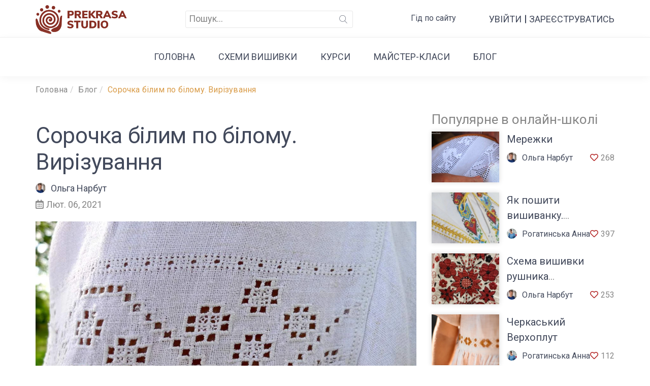

--- FILE ---
content_type: text/html; charset=utf-8
request_url: https://www.prekrasastudio.com/blog/163-sorochka-bilym-po-bilomu-vyrizuvannia
body_size: 32965
content:
<!DOCTYPE html><html lang="uk"><head><meta charset="utf-8" /><meta content="width=device-width, initial-scale=1.0, maximum-scale=1" name="viewport" /><meta content="" name="google-site-verification" /><title>Сорочка білим по білому. Вирізування</title>
<link rel="image_src" href="https://prekrasa.s3.eu-central-1.amazonaws.com/uploads/post/preview_image/163/Prekrasa_Studio_3.jpg">
<meta property="og:image" content="https://prekrasa.s3.eu-central-1.amazonaws.com/uploads/post/preview_image/163/Prekrasa_Studio_3.jpg">
<meta property="og:fb" content="569636893575750">
<meta property="og:title" content="Сорочка білим по білому. Вирізування">
<meta property="og:url" content="https://www.prekrasastudio.com/blog/163-sorochka-bilym-po-bilomu-vyrizuvannia">
<meta property="og:type" content="article">
<meta property="og:description" content="Цю білу сорочку вирізуванням пані любязно дозволила на собі сфотографувати літнього дня в Національному муз...">
<meta property="fb:app_id" content="569636893575750"><link href="/apple-touch-icon.png" rel="apple-touch-icon" sizes="180x180" /><link href="/favicon-32x32.png" rel="icon" sizes="32x32" type="image/png" /><link href="/favicon-16x16.png" rel="icon" sizes="16x16" type="image/png" /><link href="/site.webmanifest" rel="manifest" /><link color="#5bbad5" href="/safari-pinned-tab.svg" rel="mask-icon" /><link rel="preload" href="/assets/Flaticon-04735135a0e2a8b01e2f12bc1da1a172efcd519f246a362d357d203d885fffef.woff" as="font" type="font/woff" crossorigin="anonymous"><meta content="#da532c" name="msapplication-TileColor" /><meta content="#ffffff" name="theme-color" /><meta name="csrf-param" content="authenticity_token" />
<meta name="csrf-token" content="opdxWlCv9VSaGhy5cMpo8ZTpgCL3dphJlVoLswOu9bLzUqjznndbygvXjwbJlGzenNhTifDAtTDcLi/t+FEmvA==" /><link rel="stylesheet" href="/assets/template-96adccc8ff5435b3a3fd8cd878d27b196e6b9f4e48b8ea8fb4553c693398ed89.css" media="all" data-turbolinks-track="reload" /><link rel="canonical" href="https://www.prekrasastudio.com/blog/163-sorochka-bilym-po-bilomu-vyrizuvannia" /><script src="/assets/application-c8838854da8418f48b397857d095908414e071dc9aa03126015063a9dcffdcfd.js" data-turbolinks-track="reload"></script><!-- Facebook Pixel Code -->
<script>
  !function(f,b,e,v,n,t,s)
  {if(f.fbq)return;n=f.fbq=function(){n.callMethod?
  n.callMethod.apply(n,arguments):n.queue.push(arguments)};
  if(!f._fbq)f._fbq=n;n.push=n;n.loaded=!0;n.version='2.0';
  n.queue=[];t=b.createElement(e);t.async=!0;
  t.src=v;s=b.getElementsByTagName(e)[0];
  s.parentNode.insertBefore(t,s)}(window, document,'script',
  'https://connect.facebook.net/en_US/fbevents.js');
  fbq('init', '2344134499172182');
  fbq('track', 'PageView');
</script>
<noscript><img height="1" width="1" style="display:none"
  src="https://www.facebook.com/tr?id=2344134499172182&ev=PageView&noscript=1"
/></noscript>
<!-- End Facebook Pixel Code -->

<!-- Global site tag (gtag.js) - Google Analytics -->
<script async src="https://www.googletagmanager.com/gtag/js?id=UA-151096275-1"></script>
<script>
  window.dataLayer = window.dataLayer || [];
  function gtag(){dataLayer.push(arguments);}
  gtag('js', new Date());

  gtag('config', 'UA-151096275-1');
</script>
<!-- Google Tag Manager -->
<script>(function(w,d,s,l,i){w[l]=w[l]||[];w[l].push({'gtm.start':
new Date().getTime(),event:'gtm.js'});var f=d.getElementsByTagName(s)[0],
j=d.createElement(s),dl=l!='dataLayer'?'&l='+l:'';j.async=true;j.src=
'https://www.googletagmanager.com/gtm.js?id='+i+dl;f.parentNode.insertBefore(j,f);
})(window,document,'script','dataLayer','GTM-TTDMH2X');</script>
<!-- End Google Tag Manager -->

<meta name="facebook-domain-verification" content="4npkomtcile7o6ydlikjwomaramfo2" /></head><body><!-- Google Tag Manager (noscript) -->
<noscript><iframe src="https://www.googletagmanager.com/ns.html?id=GTM-TTDMH2X"
height="0" width="0" style="display:none;visibility:hidden"></iframe></noscript>
<!-- End Google Tag Manager (noscript) --><header class="header-content"><div class="header-top hidden-sm hidden-xs" id="header-top"><div class="container"><nav class="navbar header-top__top header-ps"><div class="navbar-header"><a class="navbar-brand logo__link" href="/"><picture><source srcset="https://prekrasa.s3.eu-central-1.amazonaws.com/uploads/webp_asset/image/174/20231229-2-ypokgm.webp" type="image/webp" class="lazyload"><img alt="logo-image" loading="lazy" src="https://www.prekrasastudio.com/assets/LOGO-35976d0b317e036ffb657be2382d4cb696680e0ef304667faa41c7e2a4495114.png" /></picture></a></div><form class="navbar-form navbar-left form-search" action="/search" accept-charset="UTF-8" method="get"><input name="utf8" type="hidden" value="&#x2713;" autocomplete="off" /><div class="form-search__input-group"><input type="text" name="search" id="search" class="form-control form-search__input" placeholder="Пошук..." /><div class="form-search__btn-group"><button name="button" type="submit" class="btn form-search__button"><i class="glyph-icon flaticon-search form-search__icon"></i></button></div></div></form><div class="help-link-wrapper"><a class="help-link" href="https://www.prekrasastudio.com/blog/49-yak-navchatys-v-onlain-shkoli-prekrasa-studio-vidpovidi-na-zapytannia">Гід по сайту</a></div><div class="nav navbar-nav navbar-right nav-right nav-right--login"><div class="nav-right__signin"><a class="nav-right__signin__link" href="/users/sign_in">Увійти</a><a class="nav-right__signin__link" href="/users/sign_up">Зареєструватись</a></div></div></nav></div></div><div class="bottom-header hidden-sm hidden-xs" id="scrollspy"><div class="container"><nav class="menu-main"><ul class="nav navbar-nav menu-main__list"><li class="menu-main__item"><a class="menu-main__link" href="/">Головна</a></li><li class="menu-main__item"><a class="menu-main__link" href="/category/4-ckhemy-vyshyvky">Cхеми вишивки</a></li><li class="menu-main__item"><a class="menu-main__link" href="/category/7-kursy">Курси</a></li><li class="menu-main__item"><a class="menu-main__link" href="/category/6-maister-klasy">Майстер-класи</a></li><li class="menu-main__item"><a class="menu-main__link" href="/blog">Блог</a></li></ul></nav></div></div><div class="header__mobile hidden-lg hidden-md"><div class="header-top"><div class="container"><div class="nav-right--notlogin nav-right--notlogin--mobile pull-right"><button class="form-search__button--mobile" data-target="#form-search-mobile" data-toggle="collapse" type="submit"><i class="glyph-icon flaticon-search form-search__icon show"></i></button><div class="nav-right__signin"><a class="nav-right__signin__link" href="/users/sign_in">Увійти</a><span>|</span><a class="nav-right__signin__link" href="/users/sign_up">Зареєструватись</a></div></div><form class="navbar-form form-search--mobile" id="form-search-mobile" action="/search" accept-charset="UTF-8" method="get"><input name="utf8" type="hidden" value="&#x2713;" autocomplete="off" /><div class="container"><div class="form-search__input-group"><input type="text" name="search" id="search" class="form-control form-search__input" placeholder="Пошук..." /><div class="form-search__btn-group"><button name="button" type="submit" class="btn form-search__button"><i class="glyph-icon flaticon-search form-search__icon"></i></button></div></div><button class="form-search__button form-search__button--close" data-target="#form-search-mobile" type="button"><i class="glyph-icon flaticon-access-denied form-search__icon"></i></button></div></form></div></div><nav class="navbar" data-offset-top="75" data-spy="affix" id="header-mobile"><div class="container"><button ,="" class="navbar-toggle nav-icon pull-right collapsed visible-sm visible-xs" data-target="#menu-main-mobile" data-target-close="#dropdown-categories" id="menu-hamberger"><span class="bar"></span></button><div class="logo--mobile text-center"><a class="logo__link" href="/"><picture><source srcset="https://prekrasa.s3.eu-central-1.amazonaws.com/uploads/webp_asset/image/174/20231229-2-ypokgm.webp" type="image/webp" class="lazyload"><img alt="logo_link-image" loading="lazy" src="https://www.prekrasastudio.com/assets/LOGO-35976d0b317e036ffb657be2382d4cb696680e0ef304667faa41c7e2a4495114.png" /></picture></a></div></div><div class="menu-mobile" id="menu-main-mobile"><ul class="menu-mobile__list"><li class="menu-mobile__item"><a class="menu-mobile__link" href="/">Головна</a></li><li class="menu-mobile__item"><a class="menu-mobile__link" href="/category/4-ckhemy-vyshyvky">Cхеми вишивки</a></li><li class="menu-mobile__item"><a class="menu-mobile__link" href="/category/7-kursy">Курси</a></li><li class="menu-mobile__item"><a class="menu-mobile__link" href="/category/6-maister-klasy">Майстер-класи</a></li><li class="menu-mobile__item"><a class="menu-mobile__link" href="/blog">Блог</a></li><li class="menu-mobile__item"><a class="menu-mobile__link" href="/contacts">Зв&#39;язок з нами</a></li><li class="menu-mobile__item"><a class="menu-mobile__link" href="https://www.prekrasastudio.com/blog/49-yak-navchatys-v-onlain-shkoli-prekrasa-studio-vidpovidi-na-zapytannia">Гід по сайту</a></li></ul></div></nav></div><div class="button-default btn-ontop hidden-xs hidden-sm" id="on-top"><span class="glyph-icon flaticon-arrows-5"></span></div></header><div class="bundle-content"><div class="container breadcrumb-container"><div class="breadcrumb-wrapper"><ul class="breadcrumb"><li class="breadcrumb__item"><a class="breadcrumb__link" href="/">Головна</a></li><li class="breadcrumb__item"><a class="breadcrumb__link" href="/blog">Блог</a></li><li class="breadcrumb__item"><span class="breadcrumb__link active">Сорочка білим по білому. Вирізування</span></li></ul></div></div><div class="main-container container"><section class="public-blog"><div class="row"><div class="col-md-8 col-xs-12"><div class="intro-course-content"><div class="intro-course"><div class="intro-course__title">Сорочка білим по білому. Вирізування</div><div class="intro-course__infor"><div class="row"><div class="col-md-7 col-xs-12"><div class="intro-course__infor__item text-left"><div class="intro-course-wrapper"><a class="intro-course__infor__name" href="/profiles/3-olha-narbut"><picture><source srcset="https://prekrasa.s3.eu-central-1.amazonaws.com/uploads/webp_asset/image/140/20231229-2-bbx59g.webp" type="image/webp" class="lazyload"><img class="author-avatar" alt="avatar" loading="lazy" src="https://prekrasa.s3.eu-central-1.amazonaws.com/uploads/user/avatar/3/small_thumb_Olga_Narbut.jpg" /></picture>Ольга Нарбут</a></div><div class="intro-course__infor__time"><i class="far fa-calendar-alt"></i>Лют. 06, 2021</div></div></div><div class="col-md-5 col-xs-12 text-right"></div></div></div><div class="intro-course__wapper"><picture><source srcset="https://prekrasa.s3.eu-central-1.amazonaws.com/uploads/webp_asset/image/1112/20231229-2-6u016x.webp" type="image/webp" class="lazyload"><img class="intro-course__wrapper_image" alt="Сорочка білим по білому. Вирізування-163-image" loading="lazy" src="https://prekrasa.s3.eu-central-1.amazonaws.com/uploads/post/preview_image/163/large_thumb_Prekrasa_Studio_3.jpg" /></picture></div><div class="intro-course__col text content-from-editor"><p>Цю білу сорочку вирізуванням пані любязно дозволила на собі сфотографувати&nbsp;літнього дня в Національному&nbsp;музеї народної архітектури та побуту України в с.Пирогів (Пирогово). Якщо почати вишивати взимку, до літа собі&nbsp; обновку справите. Для мене ті хто вишиває вирізування на сучасних полотнах - герої. Цікаво, чи вишиває хтось&nbsp; з вас зараз&nbsp; цією технікою?</p>

<p>&nbsp;</p>

<p><img alt="Вишивка білим по білому, вирізування. Онлайн школа української вишивки Prekrasa Studio" src="https://prekrasa.s3.amazonaws.com/uploads/ckeditor/pictures/1528/content_Prekrasa_Studio.jpg?width=400&amp;height=726?width=500&amp;height=907" style="width:500px;height:907px;padding: 0 10px;" /></p>

<p>&nbsp;</p>

<p>Сорочка яку зараз ви розглядаєте вишита на старовинному, добре вибіленому полотні. Погляньте як воно багато років зберігає виразність вишивки і, водночас, вбипає повітня.</p>

<p>&nbsp;</p>

<p><img alt="Вишивка білим по білому, вирізування. Онлайн школа української вишивки Prekrasa Studio" src="https://prekrasa.s3.amazonaws.com/uploads/ckeditor/pictures/1529/content_Prekrasa_Studio_2.jpg?width=500&amp;height=797" style="width:500px;height:797px;padding: 0 10px;" /></p>

<p>&nbsp;</p>

<p>Візерунок уставки вишукано переспівується з вишивкою на рукаві</p>

<p><img alt="Вишивка білим по білому, вирізування. Онлайн школа української вишивки Prekrasa Studio" src="https://prekrasa.s3.amazonaws.com/uploads/ckeditor/pictures/1530/content_Prekrasa_Studio_1.jpg?width=500&amp;height=452" style="width:500px;height:452px;padding: 0 10px;" /></p>

<p>&nbsp;</p>

<p>І делікатно доповнюється мережкою та&nbsp; ювелірними пухликами.</p>

<p><img alt="Вишивка білим по білому, вирізування. Онлайн школа української вишивки Prekrasa Studio" src="https://prekrasa.s3.amazonaws.com/uploads/ckeditor/pictures/1531/content_Prekrasa_Studio_4.jpg?width=500&amp;height=334" style="width:500px;height:334px;padding: 0 10px;" /></p>

<p>&nbsp;</p>

<p>Навчитись вишивати <a href="https://www.prekrasastudio.com/courses/148-vyrizuvannia">Вирізування</a> і закохатись&nbsp;в&nbsp; цю неймовірну техніку запрошуємо на курс від Юлії Гончар з Рівного. Професійні відео, детальні інструкції та підтримка&nbsp;в чаті курсу допоможуть вам&nbsp;перейняти майстерність та творити однією з найвишуканих технік традиційної української вишивки.&nbsp;&nbsp;<a href="https://www.prekrasastudio.com/courses/148-vyrizuvannia">Реєструйтесь на курс</a>&nbsp;</p>
</div><div class="page-actions"><div class="addthis_inline_share_toolbox"></div><div class="likes"><a class="like-icon" data-remote="true" rel="nofollow" data-method="put" href="/likes/163-sorochka-bilym-po-bilomu-vyrizuvannia/type/Post"><span class="likeable_Post_163_like_icon heart"><i class="far fa-heart"></i></span></a><span class="likeable_Post_163_likes">21</span></div></div></div></div></div><div class="col-md-4 col-xs-12 popular-courses"><h2 class="sub-title">Популярне в онлайн-школі</h2><div class="course"><div class="row"><div class="col-xs-5"><a href="/courses/114-merezhky"><picture><source srcset="https://prekrasa.s3.eu-central-1.amazonaws.com/uploads/webp_asset/image/191/20231229-2-ldmee2.webp" type="image/webp" class="lazyload"><img class="preview-image" alt="Мережки-114-image" loading="lazy" src="https://prekrasa.s3.eu-central-1.amazonaws.com/uploads/course/preview_image/114/medium_thumb_Prekrasa_Studio.jpg" /></picture></a></div><div class="col-xs-7 title"><a href="/courses/114-merezhky">Мережки</a></div><div class="col-xs-7 author"><span class="author-profile"><a href="/profiles/3-olha-narbut"><picture><source srcset="https://prekrasa.s3.eu-central-1.amazonaws.com/uploads/webp_asset/image/140/20231229-2-bbx59g.webp" type="image/webp" class="lazyload"><img class="avatar" alt="avatar" loading="lazy" src="https://prekrasa.s3.eu-central-1.amazonaws.com/uploads/user/avatar/3/small_thumb_Olga_Narbut.jpg" /></picture>Ольга Нарбут</a></span><span class="like"><a class="like-icon" data-remote="true" rel="nofollow" data-method="put" href="/likes/114-merezhky/type/Course"><span class="likeable_Course_114_like_icon heart"><i class="far fa-heart"></i></span></a><span class="likeable_Course_114_likes">268</span></span></div></div></div><div class="course"><div class="row"><div class="col-xs-5"><a href="/courses/15-yak-poshyty-vyshyvanku-tradytsiinyi-krii-sorochky"><picture><source srcset="https://prekrasa.s3.eu-central-1.amazonaws.com/uploads/webp_asset/image/5555/20250207-2-xy11ju.webp" type="image/webp" class="lazyload"><img class="preview-image" alt="Як пошити вишиванку. Традиційний крій сорочки-15-image" loading="lazy" src="https://prekrasa.s3.eu-central-1.amazonaws.com/uploads/course/preview_image/15/medium_thumb_PrekrasaStudio_Cover.jpg" /></picture></a></div><div class="col-xs-7 title"><a href="/courses/15-yak-poshyty-vyshyvanku-tradytsiinyi-krii-sorochky">Як пошити вишиванку. Традиційний крій сорочки</a></div><div class="col-xs-7 author"><span class="author-profile"><a href="/profiles/29-rohatynska-anna"><picture><source srcset="https://prekrasa.s3.eu-central-1.amazonaws.com/uploads/webp_asset/image/157/20231229-2-d9ebdg.webp" type="image/webp" class="lazyload"><img class="avatar" alt="avatar" loading="lazy" src="https://prekrasa.s3.eu-central-1.amazonaws.com/uploads/user/avatar/29/small_thumb_Anna_Rogatunska.jpg" /></picture>Рогатинська Анна</a></span><span class="like"><a class="like-icon" data-remote="true" rel="nofollow" data-method="put" href="/likes/15-yak-poshyty-vyshyvanku-tradytsiinyi-krii-sorochky/type/Course"><span class="likeable_Course_15_like_icon heart"><i class="far fa-heart"></i></span></a><span class="likeable_Course_15_likes">397</span></span></div></div></div><div class="course"><div class="row"><div class="col-xs-5"><a href="/courses/169-skhema-vyshyvky-rushnyka-naddniprianshchyny"><picture><source srcset="https://prekrasa.s3.eu-central-1.amazonaws.com/uploads/webp_asset/image/137/20231229-2-yjxgaq.webp" type="image/webp" class="lazyload"><img class="preview-image" alt="Схема вишивки  рушника Наддніпрянщини -169-image" loading="lazy" src="https://prekrasa.s3.eu-central-1.amazonaws.com/uploads/course/preview_image/169/medium_thumb_prekraastudio_3.jpg" /></picture></a></div><div class="col-xs-7 title"><a href="/courses/169-skhema-vyshyvky-rushnyka-naddniprianshchyny">Схема вишивки  рушника Наддніпрянщини </a></div><div class="col-xs-7 author"><span class="author-profile"><a href="/profiles/3-olha-narbut"><picture><source srcset="https://prekrasa.s3.eu-central-1.amazonaws.com/uploads/webp_asset/image/140/20231229-2-bbx59g.webp" type="image/webp" class="lazyload"><img class="avatar" alt="avatar" loading="lazy" src="https://prekrasa.s3.eu-central-1.amazonaws.com/uploads/user/avatar/3/small_thumb_Olga_Narbut.jpg" /></picture>Ольга Нарбут</a></span><span class="like"><a class="like-icon" data-remote="true" rel="nofollow" data-method="put" href="/likes/169-skhema-vyshyvky-rushnyka-naddniprianshchyny/type/Course"><span class="likeable_Course_169_like_icon heart"><i class="far fa-heart"></i></span></a><span class="likeable_Course_169_likes">253</span></span></div></div></div><div class="course"><div class="row"><div class="col-xs-5"><a href="/courses/70-cherkaskyi-verkhoplut"><picture><source srcset="https://prekrasa.s3.eu-central-1.amazonaws.com/uploads/webp_asset/image/272/20231229-2-pb73ng.webp" type="image/webp" class="lazyload"><img class="preview-image" alt="Черкаський Верхоплут-70-image" loading="lazy" src="https://prekrasa.s3.eu-central-1.amazonaws.com/uploads/course/preview_image/70/medium_thumb_Prekrasa_Studio_1.jpg" /></picture></a></div><div class="col-xs-7 title"><a href="/courses/70-cherkaskyi-verkhoplut">Черкаський Верхоплут</a></div><div class="col-xs-7 author"><span class="author-profile"><a href="/profiles/29-rohatynska-anna"><picture><source srcset="https://prekrasa.s3.eu-central-1.amazonaws.com/uploads/webp_asset/image/157/20231229-2-d9ebdg.webp" type="image/webp" class="lazyload"><img class="avatar" alt="avatar" loading="lazy" src="https://prekrasa.s3.eu-central-1.amazonaws.com/uploads/user/avatar/29/small_thumb_Anna_Rogatunska.jpg" /></picture>Рогатинська Анна</a></span><span class="like"><a class="like-icon" data-remote="true" rel="nofollow" data-method="put" href="/likes/70-cherkaskyi-verkhoplut/type/Course"><span class="likeable_Course_70_like_icon heart"><i class="far fa-heart"></i></span></a><span class="likeable_Course_70_likes">112</span></span></div></div></div><div class="course"><div class="row"><div class="col-xs-5"><a href="/courses/5-yakym-shvom-zshyvaty-sorochku"><picture><source srcset="https://prekrasa.s3.eu-central-1.amazonaws.com/uploads/webp_asset/image/238/20231229-2-4mg0r3.webp" type="image/webp" class="lazyload"><img class="preview-image" alt="Яким швом зшивати сорочку-5-image" loading="lazy" src="https://prekrasa.s3.eu-central-1.amazonaws.com/uploads/course/preview_image/5/medium_thumb_Prekrasa_5.png" /></picture></a></div><div class="col-xs-7 title"><a href="/courses/5-yakym-shvom-zshyvaty-sorochku">Яким швом зшивати сорочку</a></div><div class="col-xs-7 author"><span class="author-profile"><a href="/profiles/29-rohatynska-anna"><picture><source srcset="https://prekrasa.s3.eu-central-1.amazonaws.com/uploads/webp_asset/image/157/20231229-2-d9ebdg.webp" type="image/webp" class="lazyload"><img class="avatar" alt="avatar" loading="lazy" src="https://prekrasa.s3.eu-central-1.amazonaws.com/uploads/user/avatar/29/small_thumb_Anna_Rogatunska.jpg" /></picture>Рогатинська Анна</a></span><span class="like"><a class="like-icon" data-remote="true" rel="nofollow" data-method="put" href="/likes/5-yakym-shvom-zshyvaty-sorochku/type/Course"><span class="likeable_Course_5_like_icon heart"><i class="far fa-heart"></i></span></a><span class="likeable_Course_5_likes">469</span></span></div></div></div><h2 class="sub-title">Останнє в блозі</h2><div class="course"><div class="row"><div class="col-xs-5"><a href="/blog/1352-mykolaivska-sorochka-pro-step-buzke-kozatstvo-ta-kharakter-ukrainskoho-pivdnia"><picture><source srcset="https://prekrasa.s3.eu-central-1.amazonaws.com/uploads/webp_asset/image/7667/20250914-2-6e461e.webp" type="image/webp" class="lazyload"><img class="preview-image" alt="Миколаївська сорочка про степ, бузьке козацтво та характер українського Півдня-1352-image" loading="lazy" src="https://prekrasa.s3.eu-central-1.amazonaws.com/uploads/post/preview_image/1352/medium_thumb_prekrasastudio_10.png" /></picture></a></div><div class="col-xs-7 title"><a href="/blog/1352-mykolaivska-sorochka-pro-step-buzke-kozatstvo-ta-kharakter-ukrainskoho-pivdnia">Миколаївська сорочка про степ, бузьке козацтво та характер українського Півдня</a></div><div class="col-xs-7 author"><span class="author-profile"><a href="/profiles/6484-haidai-anna"><picture><source srcset="https://prekrasa.s3.eu-central-1.amazonaws.com/uploads/webp_asset/image/3146/20240906-2-3ij9p4.webp" type="image/webp" class="lazyload"><img class="avatar" alt="avatar" loading="lazy" src="https://prekrasa.s3.eu-central-1.amazonaws.com/uploads/user/avatar/6484/small_thumb_ig-57.jpeg" /></picture>Гайдай Анна</a></span><span class="like"><a class="like-icon" data-remote="true" rel="nofollow" data-method="put" href="/likes/1352-mykolaivska-sorochka-pro-step-buzke-kozatstvo-ta-kharakter-ukrainskoho-pivdnia/type/Post"><span class="likeable_Post_1352_like_icon heart"><i class="far fa-heart"></i></span></a><span class="likeable_Post_1352_likes">30</span></span></div></div></div><div class="course"><div class="row"><div class="col-xs-5"><a href="/blog/1319-zhinochi-sorochky-na-mezhi-rivnenskoho-i-zhytomyrskoho-polissia-khmelnytskoi-obl"><picture><source srcset="https://prekrasa.s3.eu-central-1.amazonaws.com/uploads/webp_asset/image/6973/20250623-2-iud5q7.webp" type="image/webp" class="lazyload"><img class="preview-image" alt="Жіночі сорочки  на межі Рівненського і Житомирського Полісся Хмельницької обл.-1319-image" loading="lazy" src="https://prekrasa.s3.eu-central-1.amazonaws.com/uploads/post/preview_image/1319/medium_thumb_Prekrasastudio.jpg" /></picture></a></div><div class="col-xs-7 title"><a href="/blog/1319-zhinochi-sorochky-na-mezhi-rivnenskoho-i-zhytomyrskoho-polissia-khmelnytskoi-obl">Жіночі сорочки  на межі Рівненського і Житомирського Полісся Хмельницької обл.</a></div><div class="col-xs-7 author"><span class="author-profile"><a href="/profiles/1840-dorofeieva-dina"><picture><source srcset="https://prekrasa.s3.eu-central-1.amazonaws.com/uploads/webp_asset/image/6974/20250623-2-xbft3c.webp" type="image/webp" class="lazyload"><img class="avatar" alt="avatar" loading="lazy" src="https://prekrasa.s3.eu-central-1.amazonaws.com/uploads/user/avatar/1840/small_thumb_Autor_Prekrasa_Studio_Diana_Dorofeeva_%D0%BA%D0%BE%D0%BF%D1%96%D1%8F.jpg" /></picture>Дорофеєва Діна</a></span><span class="like"><a class="like-icon" data-remote="true" rel="nofollow" data-method="put" href="/likes/1319-zhinochi-sorochky-na-mezhi-rivnenskoho-i-zhytomyrskoho-polissia-khmelnytskoi-obl/type/Post"><span class="likeable_Post_1319_like_icon heart"><i class="far fa-heart"></i></span></a><span class="likeable_Post_1319_likes">8</span></span></div></div></div><div class="course"><div class="row"><div class="col-xs-5"><a href="/blog/1286-zhinochyi-sardak-z-kosmacha-1920-30rr"><picture><source srcset="https://prekrasa.s3.eu-central-1.amazonaws.com/uploads/webp_asset/image/6016/20250303-2-rz1udc.webp" type="image/webp" class="lazyload"><img class="preview-image" alt="Жіночий сардак з Космача 1920-30рр-1286-image" loading="lazy" src="https://prekrasa.s3.eu-central-1.amazonaws.com/uploads/post/preview_image/1286/medium_thumb_PrekrasaStudio_Cover.jpg" /></picture></a></div><div class="col-xs-7 title"><a href="/blog/1286-zhinochyi-sardak-z-kosmacha-1920-30rr">Жіночий сардак з Космача 1920-30рр</a></div><div class="col-xs-7 author"><span class="author-profile"><a href="/profiles/18-opanovych-uliana"><picture><source srcset="https://prekrasa.s3.eu-central-1.amazonaws.com/uploads/webp_asset/image/142/20231229-2-vmeuam.webp" type="image/webp" class="lazyload"><img class="avatar" alt="avatar" loading="lazy" src="https://prekrasa.s3.eu-central-1.amazonaws.com/uploads/user/avatar/18/small_thumb_73015431_542747189821550_281918977544814592_n___%D0%BA%D0%BE%D0%BF%D0%B8%D1%8F.jpg" /></picture>Опанович Уляна</a></span><span class="like"><a class="like-icon" data-remote="true" rel="nofollow" data-method="put" href="/likes/1286-zhinochyi-sardak-z-kosmacha-1920-30rr/type/Post"><span class="likeable_Post_1286_like_icon heart"><i class="far fa-heart"></i></span></a><span class="likeable_Post_1286_likes">7</span></span></div></div></div><div class="course"><div class="row"><div class="col-xs-5"><a href="/blog/1253-starovynnyi-zhinochyi-sardak-z-verkhovyny"><picture><source srcset="https://prekrasa.s3.eu-central-1.amazonaws.com/uploads/webp_asset/image/5952/20250228-2-5mc07m.webp" type="image/webp" class="lazyload"><img class="preview-image" alt="Старовинний жіночий сардак з Верховини-1253-image" loading="lazy" src="https://prekrasa.s3.eu-central-1.amazonaws.com/uploads/post/preview_image/1253/medium_thumb_PrekrasaStudio_Cover.jpg" /></picture></a></div><div class="col-xs-7 title"><a href="/blog/1253-starovynnyi-zhinochyi-sardak-z-verkhovyny">Старовинний жіночий сардак з Верховини</a></div><div class="col-xs-7 author"><span class="author-profile"><a href="/profiles/18-opanovych-uliana"><picture><source srcset="https://prekrasa.s3.eu-central-1.amazonaws.com/uploads/webp_asset/image/142/20231229-2-vmeuam.webp" type="image/webp" class="lazyload"><img class="avatar" alt="avatar" loading="lazy" src="https://prekrasa.s3.eu-central-1.amazonaws.com/uploads/user/avatar/18/small_thumb_73015431_542747189821550_281918977544814592_n___%D0%BA%D0%BE%D0%BF%D0%B8%D1%8F.jpg" /></picture>Опанович Уляна</a></span><span class="like"><a class="like-icon" data-remote="true" rel="nofollow" data-method="put" href="/likes/1253-starovynnyi-zhinochyi-sardak-z-verkhovyny/type/Post"><span class="likeable_Post_1253_like_icon heart"><i class="far fa-heart"></i></span></a><span class="likeable_Post_1253_likes">6</span></span></div></div></div><div class="course"><div class="row"><div class="col-xs-5"><a href="/blog/1220-moia-persha-vyshyta-khustyna"><picture><source srcset="https://prekrasa.s3.eu-central-1.amazonaws.com/uploads/webp_asset/image/5852/20250226-2-gmvae9.webp" type="image/webp" class="lazyload"><img class="preview-image" alt="Моя перша вишита хустина-1220-image" loading="lazy" src="https://prekrasa.s3.eu-central-1.amazonaws.com/uploads/post/preview_image/1220/medium_thumb_PrekrasaStudio_Cover.jpg" /></picture></a></div><div class="col-xs-7 title"><a href="/blog/1220-moia-persha-vyshyta-khustyna">Моя перша вишита хустина</a></div><div class="col-xs-7 author"><span class="author-profile"><a href="/profiles/11385-nina-litvinova"><picture><source srcset="https://prekrasa.s3.eu-central-1.amazonaws.com/uploads/webp_asset/image/2100/20240218-2-54w88d.webp" type="image/webp" class="lazyload"><img class="avatar" alt="avatar" loading="lazy" src="https://prekrasa.s3.eu-central-1.amazonaws.com/uploads/user/avatar/11385/small_thumb_Screenshot_2024-02-18-20-27-15-735_com.miui.gallery.png" /></picture>Ніна Літвінова </a></span><span class="like"><a class="like-icon" data-remote="true" rel="nofollow" data-method="put" href="/likes/1220-moia-persha-vyshyta-khustyna/type/Post"><span class="likeable_Post_1220_like_icon heart"><i class="far fa-heart"></i></span></a><span class="likeable_Post_1220_likes">16</span></span></div></div></div></div><div class="col-xs-12 col-md-8"><section class="comments"></section></div></div></section></div></div><section class="footer"><div class="container"><div class="row"><div class="col-xs-12 col-md-4 footer-section contact-us"><div class="socials"><a class="social-link" target="_blank" href="https://www.youtube.com/user/PrekrasaStudio"><i class="fab fa-youtube"></i>Youtube</a><a class="social-link" target="_blank" href="https://facebook.com/PrekrasaStudio"><i class="fab fa-facebook-square"></i>Facebook</a><a class="social-link" target="_blank" href="https://www.instagram.com/prekrasastudio/"><i class="fab fa-instagram"></i>Instagram</a></div><div class="links-wrapper"><div class="credit-cards-wrapper text-left"><picture><source srcset="https://prekrasa.s3.eu-central-1.amazonaws.com/uploads/webp_asset/image/176/20231229-2-qvuapi.webp" type="image/webp" class="lazyload"><img class="credit-cards" alt="credit_cards" loading="lazy" src="https://www.prekrasastudio.com/assets/credit_cards-31a3395c7842bdbe2f6e95416b449a56351e7ad2b97cffb564d06b8e3adbf2da.png" /></picture></div></div></div><div class="col-xs-12 col-md-4 footer-section"><div class="politics"><a class="link" href="/privacy">Політика конфіденційності</a><a class="link" href="/terms">Умови використання сайту</a><a class="link" href="/public_offer">Публічна оферта</a><a class="link" href="/about">Про нас</a></div></div><div class="col-xs-12 col-md-4 footer-section"><div class="copyright">Prekrasa Studio © 2026</div><div class="share">Усі права захищено.</div><div class="contact-us-link"><a class="btn btn-default button-default" href="/contacts">Зв&#39;язок з нами</a></div></div></div></div></section><script src="/assets/load_on_page-a1d81c8847fc2a8768d3d95753aae3ef4359b65f845c22a56366550d91453978.js"></script><link rel="stylesheet" href="/assets/application-2de07d38d15ef8d38c80c891c85841920269b92cc954eba874393f95d669824e.css" media="all" data-turbolinks-track="reload" /><link href="//cdnjs.cloudflare.com/ajax/libs/font-awesome/5.11.2/css/all.min.css" rel="stylesheet" /><link href="https://fonts.googleapis.com/css?family=Roboto:400,700&amp;display=swap&amp;subset=cyrillic" rel="stylesheet" /></body></html>

--- FILE ---
content_type: text/css
request_url: https://www.prekrasastudio.com/assets/template-96adccc8ff5435b3a3fd8cd878d27b196e6b9f4e48b8ea8fb4553c693398ed89.css
body_size: 50492
content:
@font-face{font-family:ytpregular;src:url(/font/ytp-regular.eot)}@font-face{font-family:ytpregular;src:url([data-uri]) format("woff"),url(/font/ytp-regular.ttf) format("truetype");font-weight:400;font-style:normal}.mb_YTPlayer:focus{outline:0}.YTPWrapper{display:block;transform:translateZ(0) translate3d(0, 0, 0);transform-style:preserve-3d;perspective:1000;-webkit-backface-visibility:hidden;backface-visibility:hidden;box-sizing:border-box}.mb_YTPlayer .loading{position:absolute;top:10px;right:10px;font-size:12px;color:#fff;background:rgba(0,0,0,0.51);text-align:center;padding:2px 4px;border-radius:5px;font-family:"Droid Sans",sans-serif;animation:fade .1s infinite alternate}@keyframes fade{0%{opacity:.5}100%{opacity:1}}.YTPFullscreen{display:block !important;position:fixed !important;width:100% !important;height:100% !important;top:0 !important;left:0 !important;margin:0 !important;border:none !important;opacity:1 !important;background-color:#000 !important;padding:0 !important}.inlinePlayButton,.inlinePlayButtonMobile{font-family:ytpregular;font-size:45px;color:#fff;text-align:center;border-radius:100%;background-color:rgba(0,0,0,0.4);position:absolute;width:80px;height:80px;line-height:80px;top:0;bottom:0;left:0;right:0;margin:auto;cursor:pointer;opacity:.8;transition:all .4s;transform:scale(1.3)}.inlinePlayButtonMobile{transform:scale(1)}.mb_YTPlayer:hover .inlinePlayButton{opacity:1;transform:scale(1)}.inlinePlayButton:hover{background-color:black;transform:scale(1.3) !important}.mbYTP_wrapper iframe{max-width:8000px !important}.inline_YTPlayer{margin-bottom:20px;vertical-align:top;position:relative;left:0;overflow:hidden;border-radius:4px;box-shadow:0 0 5px rgba(0,0,0,0.7);background:rgba(0,0,0,0.5)}.inline_YTPlayer img{border:none !important;margin:0 !important;padding:0 !important;transform:none !important}.mb_YTPBar,.mb_YTPBar .buttonBar{box-sizing:border-box;left:0;padding:5px;width:100%}.mb_YTPBar .ytpicon{font-size:20px;font-family:ytpregular}.mb_YTPBar .mb_YTPUrl.ytpicon{font-size:30px}.mb_YTPBar{transition:opacity .5s;display:block;height:10px;background:#333;position:fixed;bottom:0;text-align:left;z-index:1000;font:14px/16px sans-serif;color:#fff;opacity:.1}.mb_YTPBar.visible,.mb_YTPBar:hover{opacity:1}.mb_YTPBar .buttonBar{transition:all .5s;background:0 0;font:12px/14px san-serif;position:absolute;top:-30px;height:40px}.mb_YTPBar:hover .buttonBar{background:rgba(0,0,0,0.4)}.mb_YTPBar span{display:inline-block;font:16px/20px sans-serif;position:relative;width:30px;height:25px;vertical-align:middle}.mb_YTPBar span.mb_YTPTime{width:130px}.mb_YTPBar span.mb_OnlyYT,.mb_YTPBar span.mb_YTPUrl{position:absolute;width:auto;display:block;top:6px;right:10px;cursor:pointer}.mb_YTPBar span.mb_YTPUrl img{width:60px}.mb_YTPBar span.mb_OnlyYT{left:300px;right:auto}.mb_YTPBar span.mb_OnlyYT img{width:25px}.mb_YTPBar span.mb_YTPUrl a{color:#fff}.mb_YTPBar .mb_YTPMuteUnmute,.mb_YTPBar .mb_YTPPlayPause,.mb_YTPlayer .mb_YTPBar .mb_YTPPlayPause img{cursor:pointer}.mb_YTPBar .mb_YTPProgress{height:10px;width:100%;background:#222;bottom:0;left:0}.mb_YTPBar .mb_YTPLoaded{height:10px;width:0;background:#444;left:0}.mb_YTPBar .mb_YTPseekbar{height:10px;width:0;background:#bb110e;bottom:0;left:0;box-shadow:rgba(82,82,82,0.47) 1px 1px 3px}.mb_YTPBar .YTPOverlay{backface-visibility:hidden;-webkit-backface-visibility:hidden;-webkit-transform-style:"flat";box-sizing:border-box}.YTPOverlay.raster{background:url(/images/raster.png)}.YTPOverlay.raster.retina{background:url(/images/raster@2x.png)}.YTPOverlay.raster-dot{background:url(/images/raster_dot.png)}.YTPOverlay.raster-dot.retina{background:url(/images/raster_dot@2x.png)}.mb_YTPBar .simpleSlider{position:relative;width:100px;height:10px;border:1px solid #fff;overflow:hidden;box-sizing:border-box;margin-right:10px;cursor:pointer !important;border-radius:3px}.mb_YTPBar.compact .simpleSlider{width:40px}.mb_YTPBar.compact span.mb_OnlyYT{left:260px}.mb_YTPBar .simpleSlider.muted{opacity:.3}.mb_YTPBar .level{position:absolute;left:0;bottom:0;background-color:#fff;box-sizing:border-box}.mb_YTPBar .level.horizontal{height:100%;width:0}.mb_YTPBar .level.vertical{height:auto;width:100%}/*!
 * Bootstrap v3.3.7 (http://getbootstrap.com)
 * Copyright 2011-2016 Twitter, Inc.
 * Licensed under MIT (https://github.com/twbs/bootstrap/blob/master/LICENSE)
 *//*! normalize.css v3.0.3 | MIT License | github.com/necolas/normalize.css */html{font-family:sans-serif;-webkit-text-size-adjust:100%;-ms-text-size-adjust:100%}body{margin:0}article,aside,details,figcaption,figure,footer,header,hgroup,main,menu,nav,section,summary{display:block}audio,canvas,progress,video{display:inline-block;vertical-align:baseline}audio:not([controls]){display:none;height:0}[hidden],template{display:none}a{background-color:transparent}a:active,a:hover{outline:0}abbr[title]{border-bottom:1px dotted}b,strong{font-weight:700}dfn{font-style:italic}h1{margin:.67em 0;font-size:2em}mark{color:#000;background:#ff0}small{font-size:80%}sub,sup{position:relative;font-size:75%;line-height:0;vertical-align:baseline}sup{top:-.5em}sub{bottom:-.25em}img{border:0}svg:not(:root){overflow:hidden}figure{margin:1em 40px}hr{height:0;box-sizing:content-box}pre{overflow:auto}code,kbd,pre,samp{font-family:monospace,monospace;font-size:1em}button,input,optgroup,select,textarea{margin:0;font:inherit;color:inherit}button{overflow:visible}button,select{text-transform:none}button,html input[type=button],input[type=reset],input[type=submit]{-webkit-appearance:button;cursor:pointer}button[disabled],html input[disabled]{cursor:default}button::-moz-focus-inner,input::-moz-focus-inner{padding:0;border:0}input{line-height:normal}input[type=checkbox],input[type=radio]{box-sizing:border-box;padding:0}input[type=number]::-webkit-inner-spin-button,input[type=number]::-webkit-outer-spin-button{height:auto}input[type=search]{box-sizing:content-box;-webkit-appearance:textfield}input[type=search]::-webkit-search-cancel-button,input[type=search]::-webkit-search-decoration{-webkit-appearance:none}fieldset{padding:.35em .625em .75em;margin:0 2px;border:1px solid silver}legend{padding:0;border:0}textarea{overflow:auto}optgroup{font-weight:700}table{border-spacing:0;border-collapse:collapse}td,th{padding:0}/*! Source: https://github.com/h5bp/html5-boilerplate/blob/master/src/css/main.css */@media print{*,:after,:before{color:#000 !important;text-shadow:none !important;background:0 0 !important;box-shadow:none !important}a,a:visited{text-decoration:underline}a[href]:after{content:" (" attr(href) ")"}abbr[title]:after{content:" (" attr(title) ")"}a[href^="javascript:"]:after,a[href^="#"]:after{content:""}blockquote,pre{border:1px solid #999;page-break-inside:avoid}thead{display:table-header-group}img,tr{page-break-inside:avoid}img{max-width:100% !important}h2,h3,p{orphans:3;widows:3}h2,h3{page-break-after:avoid}.navbar{display:none}.btn>.caret,.dropup>.btn>.caret{border-top-color:#000 !important}.label{border:1px solid #000}.table{border-collapse:collapse !important}.table td,.table th{background-color:#fff !important}.table-bordered td,.table-bordered th{border:1px solid #ddd !important}}@font-face{font-family:'Glyphicons Halflings';src:url(/../fonts/glyphicons-halflings-regular.eot);src:url(/../fonts/glyphicons-halflings-regular.eot?#iefix) format("embedded-opentype"),url(/../fonts/glyphicons-halflings-regular.woff2) format("woff2"),url(/../fonts/glyphicons-halflings-regular.woff) format("woff"),url(/../fonts/glyphicons-halflings-regular.ttf) format("truetype"),url(/../fonts/glyphicons-halflings-regular.svg#glyphicons_halflingsregular) format("svg")}.glyphicon{position:relative;top:1px;display:inline-block;font-family:'Glyphicons Halflings';font-style:normal;font-weight:400;line-height:1;-webkit-font-smoothing:antialiased;-moz-osx-font-smoothing:grayscale}.glyphicon-asterisk:before{content:"\002a"}.glyphicon-plus:before{content:"\002b"}.glyphicon-eur:before,.glyphicon-euro:before{content:"\20ac"}.glyphicon-minus:before{content:"\2212"}.glyphicon-cloud:before{content:"\2601"}.glyphicon-envelope:before{content:"\2709"}.glyphicon-pencil:before{content:"\270f"}.glyphicon-glass:before{content:"\e001"}.glyphicon-music:before{content:"\e002"}.glyphicon-search:before{content:"\e003"}.glyphicon-heart:before{content:"\e005"}.glyphicon-star:before{content:"\e006"}.glyphicon-star-empty:before{content:"\e007"}.glyphicon-user:before{content:"\e008"}.glyphicon-film:before{content:"\e009"}.glyphicon-th-large:before{content:"\e010"}.glyphicon-th:before{content:"\e011"}.glyphicon-th-list:before{content:"\e012"}.glyphicon-ok:before{content:"\e013"}.glyphicon-remove:before{content:"\e014"}.glyphicon-zoom-in:before{content:"\e015"}.glyphicon-zoom-out:before{content:"\e016"}.glyphicon-off:before{content:"\e017"}.glyphicon-signal:before{content:"\e018"}.glyphicon-cog:before{content:"\e019"}.glyphicon-trash:before{content:"\e020"}.glyphicon-home:before{content:"\e021"}.glyphicon-file:before{content:"\e022"}.glyphicon-time:before{content:"\e023"}.glyphicon-road:before{content:"\e024"}.glyphicon-download-alt:before{content:"\e025"}.glyphicon-download:before{content:"\e026"}.glyphicon-upload:before{content:"\e027"}.glyphicon-inbox:before{content:"\e028"}.glyphicon-play-circle:before{content:"\e029"}.glyphicon-repeat:before{content:"\e030"}.glyphicon-refresh:before{content:"\e031"}.glyphicon-list-alt:before{content:"\e032"}.glyphicon-lock:before{content:"\e033"}.glyphicon-flag:before{content:"\e034"}.glyphicon-headphones:before{content:"\e035"}.glyphicon-volume-off:before{content:"\e036"}.glyphicon-volume-down:before{content:"\e037"}.glyphicon-volume-up:before{content:"\e038"}.glyphicon-qrcode:before{content:"\e039"}.glyphicon-barcode:before{content:"\e040"}.glyphicon-tag:before{content:"\e041"}.glyphicon-tags:before{content:"\e042"}.glyphicon-book:before{content:"\e043"}.glyphicon-bookmark:before{content:"\e044"}.glyphicon-print:before{content:"\e045"}.glyphicon-camera:before{content:"\e046"}.glyphicon-font:before{content:"\e047"}.glyphicon-bold:before{content:"\e048"}.glyphicon-italic:before{content:"\e049"}.glyphicon-text-height:before{content:"\e050"}.glyphicon-text-width:before{content:"\e051"}.glyphicon-align-left:before{content:"\e052"}.glyphicon-align-center:before{content:"\e053"}.glyphicon-align-right:before{content:"\e054"}.glyphicon-align-justify:before{content:"\e055"}.glyphicon-list:before{content:"\e056"}.glyphicon-indent-left:before{content:"\e057"}.glyphicon-indent-right:before{content:"\e058"}.glyphicon-facetime-video:before{content:"\e059"}.glyphicon-picture:before{content:"\e060"}.glyphicon-map-marker:before{content:"\e062"}.glyphicon-adjust:before{content:"\e063"}.glyphicon-tint:before{content:"\e064"}.glyphicon-edit:before{content:"\e065"}.glyphicon-share:before{content:"\e066"}.glyphicon-check:before{content:"\e067"}.glyphicon-move:before{content:"\e068"}.glyphicon-step-backward:before{content:"\e069"}.glyphicon-fast-backward:before{content:"\e070"}.glyphicon-backward:before{content:"\e071"}.glyphicon-play:before{content:"\e072"}.glyphicon-pause:before{content:"\e073"}.glyphicon-stop:before{content:"\e074"}.glyphicon-forward:before{content:"\e075"}.glyphicon-fast-forward:before{content:"\e076"}.glyphicon-step-forward:before{content:"\e077"}.glyphicon-eject:before{content:"\e078"}.glyphicon-chevron-left:before{content:"\e079"}.glyphicon-chevron-right:before{content:"\e080"}.glyphicon-plus-sign:before{content:"\e081"}.glyphicon-minus-sign:before{content:"\e082"}.glyphicon-remove-sign:before{content:"\e083"}.glyphicon-ok-sign:before{content:"\e084"}.glyphicon-question-sign:before{content:"\e085"}.glyphicon-info-sign:before{content:"\e086"}.glyphicon-screenshot:before{content:"\e087"}.glyphicon-remove-circle:before{content:"\e088"}.glyphicon-ok-circle:before{content:"\e089"}.glyphicon-ban-circle:before{content:"\e090"}.glyphicon-arrow-left:before{content:"\e091"}.glyphicon-arrow-right:before{content:"\e092"}.glyphicon-arrow-up:before{content:"\e093"}.glyphicon-arrow-down:before{content:"\e094"}.glyphicon-share-alt:before{content:"\e095"}.glyphicon-resize-full:before{content:"\e096"}.glyphicon-resize-small:before{content:"\e097"}.glyphicon-exclamation-sign:before{content:"\e101"}.glyphicon-gift:before{content:"\e102"}.glyphicon-leaf:before{content:"\e103"}.glyphicon-fire:before{content:"\e104"}.glyphicon-eye-open:before{content:"\e105"}.glyphicon-eye-close:before{content:"\e106"}.glyphicon-warning-sign:before{content:"\e107"}.glyphicon-plane:before{content:"\e108"}.glyphicon-calendar:before{content:"\e109"}.glyphicon-random:before{content:"\e110"}.glyphicon-comment:before{content:"\e111"}.glyphicon-magnet:before{content:"\e112"}.glyphicon-chevron-up:before{content:"\e113"}.glyphicon-chevron-down:before{content:"\e114"}.glyphicon-retweet:before{content:"\e115"}.glyphicon-shopping-cart:before{content:"\e116"}.glyphicon-folder-close:before{content:"\e117"}.glyphicon-folder-open:before{content:"\e118"}.glyphicon-resize-vertical:before{content:"\e119"}.glyphicon-resize-horizontal:before{content:"\e120"}.glyphicon-hdd:before{content:"\e121"}.glyphicon-bullhorn:before{content:"\e122"}.glyphicon-bell:before{content:"\e123"}.glyphicon-certificate:before{content:"\e124"}.glyphicon-thumbs-up:before{content:"\e125"}.glyphicon-thumbs-down:before{content:"\e126"}.glyphicon-hand-right:before{content:"\e127"}.glyphicon-hand-left:before{content:"\e128"}.glyphicon-hand-up:before{content:"\e129"}.glyphicon-hand-down:before{content:"\e130"}.glyphicon-circle-arrow-right:before{content:"\e131"}.glyphicon-circle-arrow-left:before{content:"\e132"}.glyphicon-circle-arrow-up:before{content:"\e133"}.glyphicon-circle-arrow-down:before{content:"\e134"}.glyphicon-globe:before{content:"\e135"}.glyphicon-wrench:before{content:"\e136"}.glyphicon-tasks:before{content:"\e137"}.glyphicon-filter:before{content:"\e138"}.glyphicon-briefcase:before{content:"\e139"}.glyphicon-fullscreen:before{content:"\e140"}.glyphicon-dashboard:before{content:"\e141"}.glyphicon-paperclip:before{content:"\e142"}.glyphicon-heart-empty:before{content:"\e143"}.glyphicon-link:before{content:"\e144"}.glyphicon-phone:before{content:"\e145"}.glyphicon-pushpin:before{content:"\e146"}.glyphicon-usd:before{content:"\e148"}.glyphicon-gbp:before{content:"\e149"}.glyphicon-sort:before{content:"\e150"}.glyphicon-sort-by-alphabet:before{content:"\e151"}.glyphicon-sort-by-alphabet-alt:before{content:"\e152"}.glyphicon-sort-by-order:before{content:"\e153"}.glyphicon-sort-by-order-alt:before{content:"\e154"}.glyphicon-sort-by-attributes:before{content:"\e155"}.glyphicon-sort-by-attributes-alt:before{content:"\e156"}.glyphicon-unchecked:before{content:"\e157"}.glyphicon-expand:before{content:"\e158"}.glyphicon-collapse-down:before{content:"\e159"}.glyphicon-collapse-up:before{content:"\e160"}.glyphicon-log-in:before{content:"\e161"}.glyphicon-flash:before{content:"\e162"}.glyphicon-log-out:before{content:"\e163"}.glyphicon-new-window:before{content:"\e164"}.glyphicon-record:before{content:"\e165"}.glyphicon-save:before{content:"\e166"}.glyphicon-open:before{content:"\e167"}.glyphicon-saved:before{content:"\e168"}.glyphicon-import:before{content:"\e169"}.glyphicon-export:before{content:"\e170"}.glyphicon-send:before{content:"\e171"}.glyphicon-floppy-disk:before{content:"\e172"}.glyphicon-floppy-saved:before{content:"\e173"}.glyphicon-floppy-remove:before{content:"\e174"}.glyphicon-floppy-save:before{content:"\e175"}.glyphicon-floppy-open:before{content:"\e176"}.glyphicon-credit-card:before{content:"\e177"}.glyphicon-transfer:before{content:"\e178"}.glyphicon-cutlery:before{content:"\e179"}.glyphicon-header:before{content:"\e180"}.glyphicon-compressed:before{content:"\e181"}.glyphicon-earphone:before{content:"\e182"}.glyphicon-phone-alt:before{content:"\e183"}.glyphicon-tower:before{content:"\e184"}.glyphicon-stats:before{content:"\e185"}.glyphicon-sd-video:before{content:"\e186"}.glyphicon-hd-video:before{content:"\e187"}.glyphicon-subtitles:before{content:"\e188"}.glyphicon-sound-stereo:before{content:"\e189"}.glyphicon-sound-dolby:before{content:"\e190"}.glyphicon-sound-5-1:before{content:"\e191"}.glyphicon-sound-6-1:before{content:"\e192"}.glyphicon-sound-7-1:before{content:"\e193"}.glyphicon-copyright-mark:before{content:"\e194"}.glyphicon-registration-mark:before{content:"\e195"}.glyphicon-cloud-download:before{content:"\e197"}.glyphicon-cloud-upload:before{content:"\e198"}.glyphicon-tree-conifer:before{content:"\e199"}.glyphicon-tree-deciduous:before{content:"\e200"}.glyphicon-cd:before{content:"\e201"}.glyphicon-save-file:before{content:"\e202"}.glyphicon-open-file:before{content:"\e203"}.glyphicon-level-up:before{content:"\e204"}.glyphicon-copy:before{content:"\e205"}.glyphicon-paste:before{content:"\e206"}.glyphicon-alert:before{content:"\e209"}.glyphicon-equalizer:before{content:"\e210"}.glyphicon-king:before{content:"\e211"}.glyphicon-queen:before{content:"\e212"}.glyphicon-pawn:before{content:"\e213"}.glyphicon-bishop:before{content:"\e214"}.glyphicon-knight:before{content:"\e215"}.glyphicon-baby-formula:before{content:"\e216"}.glyphicon-tent:before{content:"\26fa"}.glyphicon-blackboard:before{content:"\e218"}.glyphicon-bed:before{content:"\e219"}.glyphicon-apple:before{content:"\f8ff"}.glyphicon-erase:before{content:"\e221"}.glyphicon-hourglass:before{content:"\231b"}.glyphicon-lamp:before{content:"\e223"}.glyphicon-duplicate:before{content:"\e224"}.glyphicon-piggy-bank:before{content:"\e225"}.glyphicon-scissors:before{content:"\e226"}.glyphicon-bitcoin:before{content:"\e227"}.glyphicon-btc:before{content:"\e227"}.glyphicon-xbt:before{content:"\e227"}.glyphicon-yen:before{content:"\00a5"}.glyphicon-jpy:before{content:"\00a5"}.glyphicon-ruble:before{content:"\20bd"}.glyphicon-rub:before{content:"\20bd"}.glyphicon-scale:before{content:"\e230"}.glyphicon-ice-lolly:before{content:"\e231"}.glyphicon-ice-lolly-tasted:before{content:"\e232"}.glyphicon-education:before{content:"\e233"}.glyphicon-option-horizontal:before{content:"\e234"}.glyphicon-option-vertical:before{content:"\e235"}.glyphicon-menu-hamburger:before{content:"\e236"}.glyphicon-modal-window:before{content:"\e237"}.glyphicon-oil:before{content:"\e238"}.glyphicon-grain:before{content:"\e239"}.glyphicon-sunglasses:before{content:"\e240"}.glyphicon-text-size:before{content:"\e241"}.glyphicon-text-color:before{content:"\e242"}.glyphicon-text-background:before{content:"\e243"}.glyphicon-object-align-top:before{content:"\e244"}.glyphicon-object-align-bottom:before{content:"\e245"}.glyphicon-object-align-horizontal:before{content:"\e246"}.glyphicon-object-align-left:before{content:"\e247"}.glyphicon-object-align-vertical:before{content:"\e248"}.glyphicon-object-align-right:before{content:"\e249"}.glyphicon-triangle-right:before{content:"\e250"}.glyphicon-triangle-left:before{content:"\e251"}.glyphicon-triangle-bottom:before{content:"\e252"}.glyphicon-triangle-top:before{content:"\e253"}.glyphicon-console:before{content:"\e254"}.glyphicon-superscript:before{content:"\e255"}.glyphicon-subscript:before{content:"\e256"}.glyphicon-menu-left:before{content:"\e257"}.glyphicon-menu-right:before{content:"\e258"}.glyphicon-menu-down:before{content:"\e259"}.glyphicon-menu-up:before{content:"\e260"}*{box-sizing:border-box}:after,:before{box-sizing:border-box}html{font-size:10px;-webkit-tap-highlight-color:rgba(0,0,0,0)}body{font-family:"Helvetica Neue",Helvetica,Arial,sans-serif;font-size:14px;line-height:1.42857143;color:#333;background-color:#fff}button,input,select,textarea{font-family:inherit;font-size:inherit;line-height:inherit}a{color:#337ab7;text-decoration:none}a:focus,a:hover{color:#23527c;text-decoration:underline}a:focus{outline:5px auto -webkit-focus-ring-color;outline-offset:-2px}figure{margin:0}img{vertical-align:middle}.carousel-inner>.item>a>img,.carousel-inner>.item>img,.img-responsive,.thumbnail a>img,.thumbnail>img{display:block;max-width:100%;height:auto}.img-rounded{border-radius:6px}.img-thumbnail{display:inline-block;max-width:100%;height:auto;padding:4px;line-height:1.42857143;background-color:#fff;border:1px solid #ddd;border-radius:4px;transition:all .2s ease-in-out}.img-circle{border-radius:50%}hr{margin-top:20px;margin-bottom:20px;border:0;border-top:1px solid #eee}.sr-only{position:absolute;width:1px;height:1px;padding:0;margin:-1px;overflow:hidden;clip:rect(0, 0, 0, 0);border:0}.sr-only-focusable:active,.sr-only-focusable:focus{position:static;width:auto;height:auto;margin:0;overflow:visible;clip:auto}[role=button]{cursor:pointer}.h1,.h2,.h3,.h4,.h5,.h6,h1,h2,h3,h4,h5,h6{font-family:inherit;font-weight:500;line-height:1.1;color:inherit}.h1 .small,.h1 small,.h2 .small,.h2 small,.h3 .small,.h3 small,.h4 .small,.h4 small,.h5 .small,.h5 small,.h6 .small,.h6 small,h1 .small,h1 small,h2 .small,h2 small,h3 .small,h3 small,h4 .small,h4 small,h5 .small,h5 small,h6 .small,h6 small{font-weight:400;line-height:1;color:#777}.h1,.h2,.h3,h1,h2,h3{margin-top:20px;margin-bottom:10px}.h1 .small,.h1 small,.h2 .small,.h2 small,.h3 .small,.h3 small,h1 .small,h1 small,h2 .small,h2 small,h3 .small,h3 small{font-size:65%}.h4,.h5,.h6,h4,h5,h6{margin-top:10px;margin-bottom:10px}.h4 .small,.h4 small,.h5 .small,.h5 small,.h6 .small,.h6 small,h4 .small,h4 small,h5 .small,h5 small,h6 .small,h6 small{font-size:75%}.h1,h1{font-size:36px}.h2,h2{font-size:30px}.h3,h3{font-size:24px}.h4,h4{font-size:18px}.h5,h5{font-size:14px}.h6,h6{font-size:12px}p{margin:0 0 10px}.lead{margin-bottom:20px;font-size:16px;font-weight:300;line-height:1.4}@media (min-width: 768px){.lead{font-size:21px}}.small,small{font-size:85%}.mark,mark{padding:.2em;background-color:#fcf8e3}.text-left{text-align:left}.text-right{text-align:right}.text-center{text-align:center}.text-justify{text-align:justify}.text-nowrap{white-space:nowrap}.text-lowercase{text-transform:lowercase}.text-uppercase{text-transform:uppercase}.text-capitalize{text-transform:capitalize}.text-muted{color:#777}.text-primary{color:#337ab7}a.text-primary:focus,a.text-primary:hover{color:#286090}.text-success{color:#3c763d}a.text-success:focus,a.text-success:hover{color:#2b542c}.text-info{color:#31708f}a.text-info:focus,a.text-info:hover{color:#245269}.text-warning{color:#8a6d3b}a.text-warning:focus,a.text-warning:hover{color:#66512c}.text-danger{color:#a94442}a.text-danger:focus,a.text-danger:hover{color:#843534}.bg-primary{color:#fff;background-color:#337ab7}a.bg-primary:focus,a.bg-primary:hover{background-color:#286090}.bg-success{background-color:#dff0d8}a.bg-success:focus,a.bg-success:hover{background-color:#c1e2b3}.bg-info{background-color:#d9edf7}a.bg-info:focus,a.bg-info:hover{background-color:#afd9ee}.bg-warning{background-color:#fcf8e3}a.bg-warning:focus,a.bg-warning:hover{background-color:#f7ecb5}.bg-danger{background-color:#f2dede}a.bg-danger:focus,a.bg-danger:hover{background-color:#e4b9b9}.page-header{padding-bottom:9px;margin:40px 0 20px;border-bottom:1px solid #eee}ol,ul{margin-top:0;margin-bottom:10px}ol ol,ol ul,ul ol,ul ul{margin-bottom:0}.list-unstyled{padding-left:0;list-style:none}.list-inline{padding-left:0;margin-left:-5px;list-style:none}.list-inline>li{display:inline-block;padding-right:5px;padding-left:5px}dl{margin-top:0;margin-bottom:20px}dd,dt{line-height:1.42857143}dt{font-weight:700}dd{margin-left:0}@media (min-width: 768px){.dl-horizontal dt{float:left;width:160px;overflow:hidden;clear:left;text-align:right;text-overflow:ellipsis;white-space:nowrap}.dl-horizontal dd{margin-left:180px}}abbr[data-original-title],abbr[title]{cursor:help;border-bottom:1px dotted #777}.initialism{font-size:90%;text-transform:uppercase}blockquote{padding:10px 20px;margin:0 0 20px;font-size:17.5px;border-left:5px solid #eee}blockquote ol:last-child,blockquote p:last-child,blockquote ul:last-child{margin-bottom:0}blockquote .small,blockquote footer,blockquote small{display:block;font-size:80%;line-height:1.42857143;color:#777}blockquote .small:before,blockquote footer:before,blockquote small:before{content:'\2014 \00A0'}.blockquote-reverse,blockquote.pull-right{padding-right:15px;padding-left:0;text-align:right;border-right:5px solid #eee;border-left:0}.blockquote-reverse .small:before,.blockquote-reverse footer:before,.blockquote-reverse small:before,blockquote.pull-right .small:before,blockquote.pull-right footer:before,blockquote.pull-right small:before{content:''}.blockquote-reverse .small:after,.blockquote-reverse footer:after,.blockquote-reverse small:after,blockquote.pull-right .small:after,blockquote.pull-right footer:after,blockquote.pull-right small:after{content:'\00A0 \2014'}address{margin-bottom:20px;font-style:normal;line-height:1.42857143}code,kbd,pre,samp{font-family:Menlo,Monaco,Consolas,"Courier New",monospace}code{padding:2px 4px;font-size:90%;color:#c7254e;background-color:#f9f2f4;border-radius:4px}kbd{padding:2px 4px;font-size:90%;color:#fff;background-color:#333;border-radius:3px;box-shadow:inset 0 -1px 0 rgba(0,0,0,0.25)}kbd kbd{padding:0;font-size:100%;font-weight:700;box-shadow:none}pre{display:block;padding:9.5px;margin:0 0 10px;font-size:13px;line-height:1.42857143;color:#333;word-break:break-all;word-wrap:break-word;background-color:#f5f5f5;border:1px solid #ccc;border-radius:4px}pre code{padding:0;font-size:inherit;color:inherit;white-space:pre-wrap;background-color:transparent;border-radius:0}.pre-scrollable{max-height:340px;overflow-y:scroll}.container{padding-right:15px;padding-left:15px;margin-right:auto;margin-left:auto}@media (min-width: 768px){.container{width:750px}}@media (min-width: 992px){.container{width:970px}}@media (min-width: 1200px){.container{width:1170px}}.container-fluid{padding-right:15px;padding-left:15px;margin-right:auto;margin-left:auto}.row{margin-right:-15px;margin-left:-15px}.col-lg-1,.col-lg-10,.col-lg-11,.col-lg-12,.col-lg-2,.col-lg-3,.col-lg-4,.col-lg-5,.col-lg-6,.col-lg-7,.col-lg-8,.col-lg-9,.col-md-1,.col-md-10,.col-md-11,.col-md-12,.col-md-2,.col-md-3,.col-md-4,.col-md-5,.col-md-6,.col-md-7,.col-md-8,.col-md-9,.col-sm-1,.col-sm-10,.col-sm-11,.col-sm-12,.col-sm-2,.col-sm-3,.col-sm-4,.col-sm-5,.col-sm-6,.col-sm-7,.col-sm-8,.col-sm-9,.col-xs-1,.col-xs-10,.col-xs-11,.col-xs-12,.col-xs-2,.col-xs-3,.col-xs-4,.col-xs-5,.col-xs-6,.col-xs-7,.col-xs-8,.col-xs-9{position:relative;min-height:1px;padding-right:15px;padding-left:15px}.col-xs-1,.col-xs-10,.col-xs-11,.col-xs-12,.col-xs-2,.col-xs-3,.col-xs-4,.col-xs-5,.col-xs-6,.col-xs-7,.col-xs-8,.col-xs-9{float:left}.col-xs-12{width:100%}.col-xs-11{width:91.66666667%}.col-xs-10{width:83.33333333%}.col-xs-9{width:75%}.col-xs-8{width:66.66666667%}.col-xs-7{width:58.33333333%}.col-xs-6{width:50%}.col-xs-5{width:41.66666667%}.col-xs-4{width:33.33333333%}.col-xs-3{width:25%}.col-xs-2{width:16.66666667%}.col-xs-1{width:8.33333333%}.col-xs-pull-12{right:100%}.col-xs-pull-11{right:91.66666667%}.col-xs-pull-10{right:83.33333333%}.col-xs-pull-9{right:75%}.col-xs-pull-8{right:66.66666667%}.col-xs-pull-7{right:58.33333333%}.col-xs-pull-6{right:50%}.col-xs-pull-5{right:41.66666667%}.col-xs-pull-4{right:33.33333333%}.col-xs-pull-3{right:25%}.col-xs-pull-2{right:16.66666667%}.col-xs-pull-1{right:8.33333333%}.col-xs-pull-0{right:auto}.col-xs-push-12{left:100%}.col-xs-push-11{left:91.66666667%}.col-xs-push-10{left:83.33333333%}.col-xs-push-9{left:75%}.col-xs-push-8{left:66.66666667%}.col-xs-push-7{left:58.33333333%}.col-xs-push-6{left:50%}.col-xs-push-5{left:41.66666667%}.col-xs-push-4{left:33.33333333%}.col-xs-push-3{left:25%}.col-xs-push-2{left:16.66666667%}.col-xs-push-1{left:8.33333333%}.col-xs-push-0{left:auto}.col-xs-offset-12{margin-left:100%}.col-xs-offset-11{margin-left:91.66666667%}.col-xs-offset-10{margin-left:83.33333333%}.col-xs-offset-9{margin-left:75%}.col-xs-offset-8{margin-left:66.66666667%}.col-xs-offset-7{margin-left:58.33333333%}.col-xs-offset-6{margin-left:50%}.col-xs-offset-5{margin-left:41.66666667%}.col-xs-offset-4{margin-left:33.33333333%}.col-xs-offset-3{margin-left:25%}.col-xs-offset-2{margin-left:16.66666667%}.col-xs-offset-1{margin-left:8.33333333%}.col-xs-offset-0{margin-left:0}@media (min-width: 768px){.col-sm-1,.col-sm-10,.col-sm-11,.col-sm-12,.col-sm-2,.col-sm-3,.col-sm-4,.col-sm-5,.col-sm-6,.col-sm-7,.col-sm-8,.col-sm-9{float:left}.col-sm-12{width:100%}.col-sm-11{width:91.66666667%}.col-sm-10{width:83.33333333%}.col-sm-9{width:75%}.col-sm-8{width:66.66666667%}.col-sm-7{width:58.33333333%}.col-sm-6{width:50%}.col-sm-5{width:41.66666667%}.col-sm-4{width:33.33333333%}.col-sm-3{width:25%}.col-sm-2{width:16.66666667%}.col-sm-1{width:8.33333333%}.col-sm-pull-12{right:100%}.col-sm-pull-11{right:91.66666667%}.col-sm-pull-10{right:83.33333333%}.col-sm-pull-9{right:75%}.col-sm-pull-8{right:66.66666667%}.col-sm-pull-7{right:58.33333333%}.col-sm-pull-6{right:50%}.col-sm-pull-5{right:41.66666667%}.col-sm-pull-4{right:33.33333333%}.col-sm-pull-3{right:25%}.col-sm-pull-2{right:16.66666667%}.col-sm-pull-1{right:8.33333333%}.col-sm-pull-0{right:auto}.col-sm-push-12{left:100%}.col-sm-push-11{left:91.66666667%}.col-sm-push-10{left:83.33333333%}.col-sm-push-9{left:75%}.col-sm-push-8{left:66.66666667%}.col-sm-push-7{left:58.33333333%}.col-sm-push-6{left:50%}.col-sm-push-5{left:41.66666667%}.col-sm-push-4{left:33.33333333%}.col-sm-push-3{left:25%}.col-sm-push-2{left:16.66666667%}.col-sm-push-1{left:8.33333333%}.col-sm-push-0{left:auto}.col-sm-offset-12{margin-left:100%}.col-sm-offset-11{margin-left:91.66666667%}.col-sm-offset-10{margin-left:83.33333333%}.col-sm-offset-9{margin-left:75%}.col-sm-offset-8{margin-left:66.66666667%}.col-sm-offset-7{margin-left:58.33333333%}.col-sm-offset-6{margin-left:50%}.col-sm-offset-5{margin-left:41.66666667%}.col-sm-offset-4{margin-left:33.33333333%}.col-sm-offset-3{margin-left:25%}.col-sm-offset-2{margin-left:16.66666667%}.col-sm-offset-1{margin-left:8.33333333%}.col-sm-offset-0{margin-left:0}}@media (min-width: 992px){.col-md-1,.col-md-10,.col-md-11,.col-md-12,.col-md-2,.col-md-3,.col-md-4,.col-md-5,.col-md-6,.col-md-7,.col-md-8,.col-md-9{float:left}.col-md-12{width:100%}.col-md-11{width:91.66666667%}.col-md-10{width:83.33333333%}.col-md-9{width:75%}.col-md-8{width:66.66666667%}.col-md-7{width:58.33333333%}.col-md-6{width:50%}.col-md-5{width:41.66666667%}.col-md-4{width:33.33333333%}.col-md-3{width:25%}.col-md-2{width:16.66666667%}.col-md-1{width:8.33333333%}.col-md-pull-12{right:100%}.col-md-pull-11{right:91.66666667%}.col-md-pull-10{right:83.33333333%}.col-md-pull-9{right:75%}.col-md-pull-8{right:66.66666667%}.col-md-pull-7{right:58.33333333%}.col-md-pull-6{right:50%}.col-md-pull-5{right:41.66666667%}.col-md-pull-4{right:33.33333333%}.col-md-pull-3{right:25%}.col-md-pull-2{right:16.66666667%}.col-md-pull-1{right:8.33333333%}.col-md-pull-0{right:auto}.col-md-push-12{left:100%}.col-md-push-11{left:91.66666667%}.col-md-push-10{left:83.33333333%}.col-md-push-9{left:75%}.col-md-push-8{left:66.66666667%}.col-md-push-7{left:58.33333333%}.col-md-push-6{left:50%}.col-md-push-5{left:41.66666667%}.col-md-push-4{left:33.33333333%}.col-md-push-3{left:25%}.col-md-push-2{left:16.66666667%}.col-md-push-1{left:8.33333333%}.col-md-push-0{left:auto}.col-md-offset-12{margin-left:100%}.col-md-offset-11{margin-left:91.66666667%}.col-md-offset-10{margin-left:83.33333333%}.col-md-offset-9{margin-left:75%}.col-md-offset-8{margin-left:66.66666667%}.col-md-offset-7{margin-left:58.33333333%}.col-md-offset-6{margin-left:50%}.col-md-offset-5{margin-left:41.66666667%}.col-md-offset-4{margin-left:33.33333333%}.col-md-offset-3{margin-left:25%}.col-md-offset-2{margin-left:16.66666667%}.col-md-offset-1{margin-left:8.33333333%}.col-md-offset-0{margin-left:0}}@media (min-width: 1200px){.col-lg-1,.col-lg-10,.col-lg-11,.col-lg-12,.col-lg-2,.col-lg-3,.col-lg-4,.col-lg-5,.col-lg-6,.col-lg-7,.col-lg-8,.col-lg-9{float:left}.col-lg-12{width:100%}.col-lg-11{width:91.66666667%}.col-lg-10{width:83.33333333%}.col-lg-9{width:75%}.col-lg-8{width:66.66666667%}.col-lg-7{width:58.33333333%}.col-lg-6{width:50%}.col-lg-5{width:41.66666667%}.col-lg-4{width:33.33333333%}.col-lg-3{width:25%}.col-lg-2{width:16.66666667%}.col-lg-1{width:8.33333333%}.col-lg-pull-12{right:100%}.col-lg-pull-11{right:91.66666667%}.col-lg-pull-10{right:83.33333333%}.col-lg-pull-9{right:75%}.col-lg-pull-8{right:66.66666667%}.col-lg-pull-7{right:58.33333333%}.col-lg-pull-6{right:50%}.col-lg-pull-5{right:41.66666667%}.col-lg-pull-4{right:33.33333333%}.col-lg-pull-3{right:25%}.col-lg-pull-2{right:16.66666667%}.col-lg-pull-1{right:8.33333333%}.col-lg-pull-0{right:auto}.col-lg-push-12{left:100%}.col-lg-push-11{left:91.66666667%}.col-lg-push-10{left:83.33333333%}.col-lg-push-9{left:75%}.col-lg-push-8{left:66.66666667%}.col-lg-push-7{left:58.33333333%}.col-lg-push-6{left:50%}.col-lg-push-5{left:41.66666667%}.col-lg-push-4{left:33.33333333%}.col-lg-push-3{left:25%}.col-lg-push-2{left:16.66666667%}.col-lg-push-1{left:8.33333333%}.col-lg-push-0{left:auto}.col-lg-offset-12{margin-left:100%}.col-lg-offset-11{margin-left:91.66666667%}.col-lg-offset-10{margin-left:83.33333333%}.col-lg-offset-9{margin-left:75%}.col-lg-offset-8{margin-left:66.66666667%}.col-lg-offset-7{margin-left:58.33333333%}.col-lg-offset-6{margin-left:50%}.col-lg-offset-5{margin-left:41.66666667%}.col-lg-offset-4{margin-left:33.33333333%}.col-lg-offset-3{margin-left:25%}.col-lg-offset-2{margin-left:16.66666667%}.col-lg-offset-1{margin-left:8.33333333%}.col-lg-offset-0{margin-left:0}}table{background-color:transparent}caption{padding-top:8px;padding-bottom:8px;color:#777;text-align:left}th{text-align:left}.table{width:100%;max-width:100%;margin-bottom:20px}.table>tbody>tr>td,.table>tbody>tr>th,.table>tfoot>tr>td,.table>tfoot>tr>th,.table>thead>tr>td,.table>thead>tr>th{padding:8px;line-height:1.42857143;vertical-align:top;border-top:1px solid #ddd}.table>thead>tr>th{vertical-align:bottom;border-bottom:2px solid #ddd}.table>caption+thead>tr:first-child>td,.table>caption+thead>tr:first-child>th,.table>colgroup+thead>tr:first-child>td,.table>colgroup+thead>tr:first-child>th,.table>thead:first-child>tr:first-child>td,.table>thead:first-child>tr:first-child>th{border-top:0}.table>tbody+tbody{border-top:2px solid #ddd}.table .table{background-color:#fff}.table-condensed>tbody>tr>td,.table-condensed>tbody>tr>th,.table-condensed>tfoot>tr>td,.table-condensed>tfoot>tr>th,.table-condensed>thead>tr>td,.table-condensed>thead>tr>th{padding:5px}.table-bordered{border:1px solid #ddd}.table-bordered>tbody>tr>td,.table-bordered>tbody>tr>th,.table-bordered>tfoot>tr>td,.table-bordered>tfoot>tr>th,.table-bordered>thead>tr>td,.table-bordered>thead>tr>th{border:1px solid #ddd}.table-bordered>thead>tr>td,.table-bordered>thead>tr>th{border-bottom-width:2px}.table-striped>tbody>tr:nth-of-type(odd){background-color:#f9f9f9}.table-hover>tbody>tr:hover{background-color:#f5f5f5}table col[class*=col-]{position:static;display:table-column;float:none}table td[class*=col-],table th[class*=col-]{position:static;display:table-cell;float:none}.table>tbody>tr.active>td,.table>tbody>tr.active>th,.table>tbody>tr>td.active,.table>tbody>tr>th.active,.table>tfoot>tr.active>td,.table>tfoot>tr.active>th,.table>tfoot>tr>td.active,.table>tfoot>tr>th.active,.table>thead>tr.active>td,.table>thead>tr.active>th,.table>thead>tr>td.active,.table>thead>tr>th.active{background-color:#f5f5f5}.table-hover>tbody>tr.active:hover>td,.table-hover>tbody>tr.active:hover>th,.table-hover>tbody>tr:hover>.active,.table-hover>tbody>tr>td.active:hover,.table-hover>tbody>tr>th.active:hover{background-color:#e8e8e8}.table>tbody>tr.success>td,.table>tbody>tr.success>th,.table>tbody>tr>td.success,.table>tbody>tr>th.success,.table>tfoot>tr.success>td,.table>tfoot>tr.success>th,.table>tfoot>tr>td.success,.table>tfoot>tr>th.success,.table>thead>tr.success>td,.table>thead>tr.success>th,.table>thead>tr>td.success,.table>thead>tr>th.success{background-color:#dff0d8}.table-hover>tbody>tr.success:hover>td,.table-hover>tbody>tr.success:hover>th,.table-hover>tbody>tr:hover>.success,.table-hover>tbody>tr>td.success:hover,.table-hover>tbody>tr>th.success:hover{background-color:#d0e9c6}.table>tbody>tr.info>td,.table>tbody>tr.info>th,.table>tbody>tr>td.info,.table>tbody>tr>th.info,.table>tfoot>tr.info>td,.table>tfoot>tr.info>th,.table>tfoot>tr>td.info,.table>tfoot>tr>th.info,.table>thead>tr.info>td,.table>thead>tr.info>th,.table>thead>tr>td.info,.table>thead>tr>th.info{background-color:#d9edf7}.table-hover>tbody>tr.info:hover>td,.table-hover>tbody>tr.info:hover>th,.table-hover>tbody>tr:hover>.info,.table-hover>tbody>tr>td.info:hover,.table-hover>tbody>tr>th.info:hover{background-color:#c4e3f3}.table>tbody>tr.warning>td,.table>tbody>tr.warning>th,.table>tbody>tr>td.warning,.table>tbody>tr>th.warning,.table>tfoot>tr.warning>td,.table>tfoot>tr.warning>th,.table>tfoot>tr>td.warning,.table>tfoot>tr>th.warning,.table>thead>tr.warning>td,.table>thead>tr.warning>th,.table>thead>tr>td.warning,.table>thead>tr>th.warning{background-color:#fcf8e3}.table-hover>tbody>tr.warning:hover>td,.table-hover>tbody>tr.warning:hover>th,.table-hover>tbody>tr:hover>.warning,.table-hover>tbody>tr>td.warning:hover,.table-hover>tbody>tr>th.warning:hover{background-color:#faf2cc}.table>tbody>tr.danger>td,.table>tbody>tr.danger>th,.table>tbody>tr>td.danger,.table>tbody>tr>th.danger,.table>tfoot>tr.danger>td,.table>tfoot>tr.danger>th,.table>tfoot>tr>td.danger,.table>tfoot>tr>th.danger,.table>thead>tr.danger>td,.table>thead>tr.danger>th,.table>thead>tr>td.danger,.table>thead>tr>th.danger{background-color:#f2dede}.table-hover>tbody>tr.danger:hover>td,.table-hover>tbody>tr.danger:hover>th,.table-hover>tbody>tr:hover>.danger,.table-hover>tbody>tr>td.danger:hover,.table-hover>tbody>tr>th.danger:hover{background-color:#ebcccc}.table-responsive{min-height:.01%;overflow-x:auto}@media screen and (max-width: 767px){.table-responsive{width:100%;margin-bottom:15px;overflow-y:hidden;-ms-overflow-style:-ms-autohiding-scrollbar;border:1px solid #ddd}.table-responsive>.table{margin-bottom:0}.table-responsive>.table>tbody>tr>td,.table-responsive>.table>tbody>tr>th,.table-responsive>.table>tfoot>tr>td,.table-responsive>.table>tfoot>tr>th,.table-responsive>.table>thead>tr>td,.table-responsive>.table>thead>tr>th{white-space:nowrap}.table-responsive>.table-bordered{border:0}.table-responsive>.table-bordered>tbody>tr>td:first-child,.table-responsive>.table-bordered>tbody>tr>th:first-child,.table-responsive>.table-bordered>tfoot>tr>td:first-child,.table-responsive>.table-bordered>tfoot>tr>th:first-child,.table-responsive>.table-bordered>thead>tr>td:first-child,.table-responsive>.table-bordered>thead>tr>th:first-child{border-left:0}.table-responsive>.table-bordered>tbody>tr>td:last-child,.table-responsive>.table-bordered>tbody>tr>th:last-child,.table-responsive>.table-bordered>tfoot>tr>td:last-child,.table-responsive>.table-bordered>tfoot>tr>th:last-child,.table-responsive>.table-bordered>thead>tr>td:last-child,.table-responsive>.table-bordered>thead>tr>th:last-child{border-right:0}.table-responsive>.table-bordered>tbody>tr:last-child>td,.table-responsive>.table-bordered>tbody>tr:last-child>th,.table-responsive>.table-bordered>tfoot>tr:last-child>td,.table-responsive>.table-bordered>tfoot>tr:last-child>th{border-bottom:0}}fieldset{min-width:0;padding:0;margin:0;border:0}legend{display:block;width:100%;padding:0;margin-bottom:20px;font-size:21px;line-height:inherit;color:#333;border:0;border-bottom:1px solid #e5e5e5}label{display:inline-block;max-width:100%;margin-bottom:5px;font-weight:700}input[type=search]{box-sizing:border-box}input[type=checkbox],input[type=radio]{margin:4px 0 0;margin-top:1px\9;line-height:normal}input[type=file]{display:block}input[type=range]{display:block;width:100%}select[multiple],select[size]{height:auto}input[type=file]:focus,input[type=checkbox]:focus,input[type=radio]:focus{outline:5px auto -webkit-focus-ring-color;outline-offset:-2px}output{display:block;padding-top:7px;font-size:14px;line-height:1.42857143;color:#555}.form-control{display:block;width:100%;height:34px;padding:6px 12px;font-size:14px;line-height:1.42857143;color:#555;background-color:#fff;background-image:none;border:1px solid #ccc;border-radius:4px;box-shadow:inset 0 1px 1px rgba(0,0,0,0.075);transition:border-color ease-in-out .15s,box-shadow ease-in-out .15s}.form-control:focus{border-color:#66afe9;outline:0;box-shadow:inset 0 1px 1px rgba(0,0,0,0.075),0 0 8px rgba(102,175,233,0.6)}.form-control::-moz-placeholder{color:#999;opacity:1}.form-control:-ms-input-placeholder{color:#999}.form-control::-webkit-input-placeholder{color:#999}.form-control::-ms-expand{background-color:transparent;border:0}.form-control[disabled],.form-control[readonly],fieldset[disabled] .form-control{background-color:#eee;opacity:1}.form-control[disabled],fieldset[disabled] .form-control{cursor:not-allowed}textarea.form-control{height:auto}input[type=search]{-webkit-appearance:none}@media screen and (-webkit-min-device-pixel-ratio: 0){input.form-control[type=date],input.form-control[type=time],input.form-control[type=datetime-local],input.form-control[type=month]{line-height:34px}.input-group-sm input[type=date],.input-group-sm input[type=time],.input-group-sm input[type=datetime-local],.input-group-sm input[type=month],input.input-sm[type=date],input.input-sm[type=time],input.input-sm[type=datetime-local],input.input-sm[type=month]{line-height:30px}.input-group-lg input[type=date],.input-group-lg input[type=time],.input-group-lg input[type=datetime-local],.input-group-lg input[type=month],input.input-lg[type=date],input.input-lg[type=time],input.input-lg[type=datetime-local],input.input-lg[type=month]{line-height:46px}}.form-group{margin-bottom:15px}.checkbox,.radio{position:relative;display:block;margin-top:10px;margin-bottom:10px}.checkbox label,.radio label{min-height:20px;padding-left:20px;margin-bottom:0;font-weight:400;cursor:pointer}.checkbox input[type=checkbox],.checkbox-inline input[type=checkbox],.radio input[type=radio],.radio-inline input[type=radio]{position:absolute;margin-top:4px\9;margin-left:-20px}.checkbox+.checkbox,.radio+.radio{margin-top:-5px}.checkbox-inline,.radio-inline{position:relative;display:inline-block;padding-left:20px;margin-bottom:0;font-weight:400;vertical-align:middle;cursor:pointer}.checkbox-inline+.checkbox-inline,.radio-inline+.radio-inline{margin-top:0;margin-left:10px}fieldset[disabled] input[type=checkbox],fieldset[disabled] input[type=radio],input.disabled[type=checkbox],input[type=checkbox][disabled],input.disabled[type=radio],input[type=radio][disabled]{cursor:not-allowed}.checkbox-inline.disabled,.radio-inline.disabled,fieldset[disabled] .checkbox-inline,fieldset[disabled] .radio-inline{cursor:not-allowed}.checkbox.disabled label,.radio.disabled label,fieldset[disabled] .checkbox label,fieldset[disabled] .radio label{cursor:not-allowed}.form-control-static{min-height:34px;padding-top:7px;padding-bottom:7px;margin-bottom:0}.form-control-static.input-lg,.form-control-static.input-sm{padding-right:0;padding-left:0}.input-sm{height:30px;padding:5px 10px;font-size:12px;line-height:1.5;border-radius:3px}select.input-sm{height:30px;line-height:30px}select.input-sm[multiple],textarea.input-sm{height:auto}.form-group-sm .form-control{height:30px;padding:5px 10px;font-size:12px;line-height:1.5;border-radius:3px}.form-group-sm select.form-control{height:30px;line-height:30px}.form-group-sm select.form-control[multiple],.form-group-sm textarea.form-control{height:auto}.form-group-sm .form-control-static{height:30px;min-height:32px;padding:6px 10px;font-size:12px;line-height:1.5}.input-lg{height:46px;padding:10px 16px;font-size:18px;line-height:1.3333333;border-radius:6px}select.input-lg{height:46px;line-height:46px}select.input-lg[multiple],textarea.input-lg{height:auto}.form-group-lg .form-control{height:46px;padding:10px 16px;font-size:18px;line-height:1.3333333;border-radius:6px}.form-group-lg select.form-control{height:46px;line-height:46px}.form-group-lg select.form-control[multiple],.form-group-lg textarea.form-control{height:auto}.form-group-lg .form-control-static{height:46px;min-height:38px;padding:11px 16px;font-size:18px;line-height:1.3333333}.has-feedback{position:relative}.has-feedback .form-control{padding-right:42.5px}.form-control-feedback{position:absolute;top:0;right:0;z-index:2;display:block;width:34px;height:34px;line-height:34px;text-align:center;pointer-events:none}.form-group-lg .form-control+.form-control-feedback,.input-group-lg+.form-control-feedback,.input-lg+.form-control-feedback{width:46px;height:46px;line-height:46px}.form-group-sm .form-control+.form-control-feedback,.input-group-sm+.form-control-feedback,.input-sm+.form-control-feedback{width:30px;height:30px;line-height:30px}.has-success .checkbox,.has-success .checkbox-inline,.has-success .control-label,.has-success .help-block,.has-success .radio,.has-success .radio-inline,.has-success.checkbox label,.has-success.checkbox-inline label,.has-success.radio label,.has-success.radio-inline label{color:#3c763d}.has-success .form-control{border-color:#3c763d;box-shadow:inset 0 1px 1px rgba(0,0,0,0.075)}.has-success .form-control:focus{border-color:#2b542c;box-shadow:inset 0 1px 1px rgba(0,0,0,0.075),0 0 6px #67b168}.has-success .input-group-addon{color:#3c763d;background-color:#dff0d8;border-color:#3c763d}.has-success .form-control-feedback{color:#3c763d}.has-warning .checkbox,.has-warning .checkbox-inline,.has-warning .control-label,.has-warning .help-block,.has-warning .radio,.has-warning .radio-inline,.has-warning.checkbox label,.has-warning.checkbox-inline label,.has-warning.radio label,.has-warning.radio-inline label{color:#8a6d3b}.has-warning .form-control{border-color:#8a6d3b;box-shadow:inset 0 1px 1px rgba(0,0,0,0.075)}.has-warning .form-control:focus{border-color:#66512c;box-shadow:inset 0 1px 1px rgba(0,0,0,0.075),0 0 6px #c0a16b}.has-warning .input-group-addon{color:#8a6d3b;background-color:#fcf8e3;border-color:#8a6d3b}.has-warning .form-control-feedback{color:#8a6d3b}.has-error .checkbox,.has-error .checkbox-inline,.has-error .control-label,.has-error .help-block,.has-error .radio,.has-error .radio-inline,.has-error.checkbox label,.has-error.checkbox-inline label,.has-error.radio label,.has-error.radio-inline label{color:#a94442}.has-error .form-control{border-color:#a94442;box-shadow:inset 0 1px 1px rgba(0,0,0,0.075)}.has-error .form-control:focus{border-color:#843534;box-shadow:inset 0 1px 1px rgba(0,0,0,0.075),0 0 6px #ce8483}.has-error .input-group-addon{color:#a94442;background-color:#f2dede;border-color:#a94442}.has-error .form-control-feedback{color:#a94442}.has-feedback label~.form-control-feedback{top:25px}.has-feedback label.sr-only~.form-control-feedback{top:0}.help-block{display:block;margin-top:5px;margin-bottom:10px;color:#737373}@media (min-width: 768px){.form-inline .form-group{display:inline-block;margin-bottom:0;vertical-align:middle}.form-inline .form-control{display:inline-block;width:auto;vertical-align:middle}.form-inline .form-control-static{display:inline-block}.form-inline .input-group{display:inline-table;vertical-align:middle}.form-inline .input-group .form-control,.form-inline .input-group .input-group-addon,.form-inline .input-group .input-group-btn{width:auto}.form-inline .input-group>.form-control{width:100%}.form-inline .control-label{margin-bottom:0;vertical-align:middle}.form-inline .checkbox,.form-inline .radio{display:inline-block;margin-top:0;margin-bottom:0;vertical-align:middle}.form-inline .checkbox label,.form-inline .radio label{padding-left:0}.form-inline .checkbox input[type=checkbox],.form-inline .radio input[type=radio]{position:relative;margin-left:0}.form-inline .has-feedback .form-control-feedback{top:0}}.form-horizontal .checkbox,.form-horizontal .checkbox-inline,.form-horizontal .radio,.form-horizontal .radio-inline{padding-top:7px;margin-top:0;margin-bottom:0}.form-horizontal .checkbox,.form-horizontal .radio{min-height:27px}.form-horizontal .form-group{margin-right:-15px;margin-left:-15px}@media (min-width: 768px){.form-horizontal .control-label{padding-top:7px;margin-bottom:0;text-align:right}}.form-horizontal .has-feedback .form-control-feedback{right:15px}@media (min-width: 768px){.form-horizontal .form-group-lg .control-label{padding-top:11px;font-size:18px}}@media (min-width: 768px){.form-horizontal .form-group-sm .control-label{padding-top:6px;font-size:12px}}.btn{display:inline-block;padding:6px 12px;margin-bottom:0;font-size:14px;font-weight:400;line-height:1.42857143;text-align:center;white-space:nowrap;vertical-align:middle;touch-action:manipulation;cursor:pointer;-webkit-user-select:none;-moz-user-select:none;user-select:none;background-image:none;border:1px solid transparent;border-radius:4px}.btn.active.focus,.btn.active:focus,.btn.focus,.btn.focus:active,.btn:active:focus,.btn:focus{outline:5px auto -webkit-focus-ring-color;outline-offset:-2px}.btn.focus,.btn:focus,.btn:hover{color:#333;text-decoration:none}.btn.active,.btn:active{background-image:none;outline:0;box-shadow:inset 0 3px 5px rgba(0,0,0,0.125)}.btn.disabled,.btn[disabled],fieldset[disabled] .btn{cursor:not-allowed;filter:alpha(opacity=65);box-shadow:none;opacity:.65}a.btn.disabled,fieldset[disabled] a.btn{pointer-events:none}.btn-default{color:#333;background-color:#fff;border-color:#ccc}.btn-default.focus,.btn-default:focus{color:#333;background-color:#e6e6e6;border-color:#8c8c8c}.btn-default:hover{color:#333;background-color:#e6e6e6;border-color:#adadad}.btn-default.active,.btn-default:active,.open>.dropdown-toggle.btn-default{color:#333;background-color:#e6e6e6;border-color:#adadad}.btn-default.active.focus,.btn-default.active:focus,.btn-default.active:hover,.btn-default.focus:active,.btn-default:active:focus,.btn-default:active:hover,.open>.dropdown-toggle.btn-default.focus,.open>.dropdown-toggle.btn-default:focus,.open>.dropdown-toggle.btn-default:hover{color:#333;background-color:#d4d4d4;border-color:#8c8c8c}.btn-default.active,.btn-default:active,.open>.dropdown-toggle.btn-default{background-image:none}.btn-default.disabled.focus,.btn-default.disabled:focus,.btn-default.disabled:hover,.btn-default.focus[disabled],.btn-default[disabled]:focus,.btn-default[disabled]:hover,fieldset[disabled] .btn-default.focus,fieldset[disabled] .btn-default:focus,fieldset[disabled] .btn-default:hover{background-color:#fff;border-color:#ccc}.btn-default .badge{color:#fff;background-color:#333}.btn-primary{color:#fff;background-color:#337ab7;border-color:#2e6da4}.btn-primary.focus,.btn-primary:focus{color:#fff;background-color:#286090;border-color:#122b40}.btn-primary:hover{color:#fff;background-color:#286090;border-color:#204d74}.btn-primary.active,.btn-primary:active,.open>.dropdown-toggle.btn-primary{color:#fff;background-color:#286090;border-color:#204d74}.btn-primary.active.focus,.btn-primary.active:focus,.btn-primary.active:hover,.btn-primary.focus:active,.btn-primary:active:focus,.btn-primary:active:hover,.open>.dropdown-toggle.btn-primary.focus,.open>.dropdown-toggle.btn-primary:focus,.open>.dropdown-toggle.btn-primary:hover{color:#fff;background-color:#204d74;border-color:#122b40}.btn-primary.active,.btn-primary:active,.open>.dropdown-toggle.btn-primary{background-image:none}.btn-primary.disabled.focus,.btn-primary.disabled:focus,.btn-primary.disabled:hover,.btn-primary.focus[disabled],.btn-primary[disabled]:focus,.btn-primary[disabled]:hover,fieldset[disabled] .btn-primary.focus,fieldset[disabled] .btn-primary:focus,fieldset[disabled] .btn-primary:hover{background-color:#337ab7;border-color:#2e6da4}.btn-primary .badge{color:#337ab7;background-color:#fff}.btn-success{color:#fff;background-color:#5cb85c;border-color:#4cae4c}.btn-success.focus,.btn-success:focus{color:#fff;background-color:#449d44;border-color:#255625}.btn-success:hover{color:#fff;background-color:#449d44;border-color:#398439}.btn-success.active,.btn-success:active,.open>.dropdown-toggle.btn-success{color:#fff;background-color:#449d44;border-color:#398439}.btn-success.active.focus,.btn-success.active:focus,.btn-success.active:hover,.btn-success.focus:active,.btn-success:active:focus,.btn-success:active:hover,.open>.dropdown-toggle.btn-success.focus,.open>.dropdown-toggle.btn-success:focus,.open>.dropdown-toggle.btn-success:hover{color:#fff;background-color:#398439;border-color:#255625}.btn-success.active,.btn-success:active,.open>.dropdown-toggle.btn-success{background-image:none}.btn-success.disabled.focus,.btn-success.disabled:focus,.btn-success.disabled:hover,.btn-success.focus[disabled],.btn-success[disabled]:focus,.btn-success[disabled]:hover,fieldset[disabled] .btn-success.focus,fieldset[disabled] .btn-success:focus,fieldset[disabled] .btn-success:hover{background-color:#5cb85c;border-color:#4cae4c}.btn-success .badge{color:#5cb85c;background-color:#fff}.btn-info{color:#fff;background-color:#5bc0de;border-color:#46b8da}.btn-info.focus,.btn-info:focus{color:#fff;background-color:#31b0d5;border-color:#1b6d85}.btn-info:hover{color:#fff;background-color:#31b0d5;border-color:#269abc}.btn-info.active,.btn-info:active,.open>.dropdown-toggle.btn-info{color:#fff;background-color:#31b0d5;border-color:#269abc}.btn-info.active.focus,.btn-info.active:focus,.btn-info.active:hover,.btn-info.focus:active,.btn-info:active:focus,.btn-info:active:hover,.open>.dropdown-toggle.btn-info.focus,.open>.dropdown-toggle.btn-info:focus,.open>.dropdown-toggle.btn-info:hover{color:#fff;background-color:#269abc;border-color:#1b6d85}.btn-info.active,.btn-info:active,.open>.dropdown-toggle.btn-info{background-image:none}.btn-info.disabled.focus,.btn-info.disabled:focus,.btn-info.disabled:hover,.btn-info.focus[disabled],.btn-info[disabled]:focus,.btn-info[disabled]:hover,fieldset[disabled] .btn-info.focus,fieldset[disabled] .btn-info:focus,fieldset[disabled] .btn-info:hover{background-color:#5bc0de;border-color:#46b8da}.btn-info .badge{color:#5bc0de;background-color:#fff}.btn-warning{color:#fff;background-color:#f0ad4e;border-color:#eea236}.btn-warning.focus,.btn-warning:focus{color:#fff;background-color:#ec971f;border-color:#985f0d}.btn-warning:hover{color:#fff;background-color:#ec971f;border-color:#d58512}.btn-warning.active,.btn-warning:active,.open>.dropdown-toggle.btn-warning{color:#fff;background-color:#ec971f;border-color:#d58512}.btn-warning.active.focus,.btn-warning.active:focus,.btn-warning.active:hover,.btn-warning.focus:active,.btn-warning:active:focus,.btn-warning:active:hover,.open>.dropdown-toggle.btn-warning.focus,.open>.dropdown-toggle.btn-warning:focus,.open>.dropdown-toggle.btn-warning:hover{color:#fff;background-color:#d58512;border-color:#985f0d}.btn-warning.active,.btn-warning:active,.open>.dropdown-toggle.btn-warning{background-image:none}.btn-warning.disabled.focus,.btn-warning.disabled:focus,.btn-warning.disabled:hover,.btn-warning.focus[disabled],.btn-warning[disabled]:focus,.btn-warning[disabled]:hover,fieldset[disabled] .btn-warning.focus,fieldset[disabled] .btn-warning:focus,fieldset[disabled] .btn-warning:hover{background-color:#f0ad4e;border-color:#eea236}.btn-warning .badge{color:#f0ad4e;background-color:#fff}.btn-danger{color:#fff;background-color:#d9534f;border-color:#d43f3a}.btn-danger.focus,.btn-danger:focus{color:#fff;background-color:#c9302c;border-color:#761c19}.btn-danger:hover{color:#fff;background-color:#c9302c;border-color:#ac2925}.btn-danger.active,.btn-danger:active,.open>.dropdown-toggle.btn-danger{color:#fff;background-color:#c9302c;border-color:#ac2925}.btn-danger.active.focus,.btn-danger.active:focus,.btn-danger.active:hover,.btn-danger.focus:active,.btn-danger:active:focus,.btn-danger:active:hover,.open>.dropdown-toggle.btn-danger.focus,.open>.dropdown-toggle.btn-danger:focus,.open>.dropdown-toggle.btn-danger:hover{color:#fff;background-color:#ac2925;border-color:#761c19}.btn-danger.active,.btn-danger:active,.open>.dropdown-toggle.btn-danger{background-image:none}.btn-danger.disabled.focus,.btn-danger.disabled:focus,.btn-danger.disabled:hover,.btn-danger.focus[disabled],.btn-danger[disabled]:focus,.btn-danger[disabled]:hover,fieldset[disabled] .btn-danger.focus,fieldset[disabled] .btn-danger:focus,fieldset[disabled] .btn-danger:hover{background-color:#d9534f;border-color:#d43f3a}.btn-danger .badge{color:#d9534f;background-color:#fff}.btn-link{font-weight:400;color:#337ab7;border-radius:0}.btn-link,.btn-link.active,.btn-link:active,.btn-link[disabled],fieldset[disabled] .btn-link{background-color:transparent;box-shadow:none}.btn-link,.btn-link:active,.btn-link:focus,.btn-link:hover{border-color:transparent}.btn-link:focus,.btn-link:hover{color:#23527c;text-decoration:underline;background-color:transparent}.btn-link[disabled]:focus,.btn-link[disabled]:hover,fieldset[disabled] .btn-link:focus,fieldset[disabled] .btn-link:hover{color:#777;text-decoration:none}.btn-group-lg>.btn,.btn-lg{padding:10px 16px;font-size:18px;line-height:1.3333333;border-radius:6px}.btn-group-sm>.btn,.btn-sm{padding:5px 10px;font-size:12px;line-height:1.5;border-radius:3px}.btn-group-xs>.btn,.btn-xs{padding:1px 5px;font-size:12px;line-height:1.5;border-radius:3px}.btn-block{display:block;width:100%}.btn-block+.btn-block{margin-top:5px}input.btn-block[type=button],input.btn-block[type=reset],input.btn-block[type=submit]{width:100%}.fade{opacity:0;transition:opacity .15s linear}.fade.in{opacity:1}.collapse{display:none}.collapse.in{display:block}tr.collapse.in{display:table-row}tbody.collapse.in{display:table-row-group}.collapsing{position:relative;height:0;overflow:hidden;transition-timing-function:ease;transition-duration:.35s;transition-property:height,visibility}.caret{display:inline-block;width:0;height:0;margin-left:2px;vertical-align:middle;border-top:4px dashed;border-top:4px solid\9;border-right:4px solid transparent;border-left:4px solid transparent}.dropdown,.dropup{position:relative}.dropdown-toggle:focus{outline:0}.dropdown-menu{position:absolute;top:100%;left:0;z-index:1000;display:none;float:left;min-width:160px;padding:5px 0;margin:2px 0 0;font-size:14px;text-align:left;list-style:none;background-color:#fff;-webkit-background-clip:padding-box;background-clip:padding-box;border:1px solid #ccc;border:1px solid rgba(0,0,0,0.15);border-radius:4px;box-shadow:0 6px 12px rgba(0,0,0,0.175)}.dropdown-menu.pull-right{right:0;left:auto}.dropdown-menu .divider{height:1px;margin:9px 0;overflow:hidden;background-color:#e5e5e5}.dropdown-menu>li>a{display:block;padding:3px 20px;clear:both;font-weight:400;line-height:1.42857143;color:#333;white-space:nowrap}.dropdown-menu>li>a:focus,.dropdown-menu>li>a:hover{color:#262626;text-decoration:none;background-color:#f5f5f5}.dropdown-menu>.active>a,.dropdown-menu>.active>a:focus,.dropdown-menu>.active>a:hover{color:#fff;text-decoration:none;background-color:#337ab7;outline:0}.dropdown-menu>.disabled>a,.dropdown-menu>.disabled>a:focus,.dropdown-menu>.disabled>a:hover{color:#777}.dropdown-menu>.disabled>a:focus,.dropdown-menu>.disabled>a:hover{text-decoration:none;cursor:not-allowed;background-color:transparent;background-image:none;filter:progid:DXImageTransform.Microsoft.gradient(enabled=false)}.open>.dropdown-menu{display:block}.open>a{outline:0}.dropdown-menu-right{right:0;left:auto}.dropdown-menu-left{right:auto;left:0}.dropdown-header{display:block;padding:3px 20px;font-size:12px;line-height:1.42857143;color:#777;white-space:nowrap}.dropdown-backdrop{position:fixed;top:0;right:0;bottom:0;left:0;z-index:990}.pull-right>.dropdown-menu{right:0;left:auto}.dropup .caret,.navbar-fixed-bottom .dropdown .caret{content:"";border-top:0;border-bottom:4px dashed;border-bottom:4px solid\9}.dropup .dropdown-menu,.navbar-fixed-bottom .dropdown .dropdown-menu{top:auto;bottom:100%;margin-bottom:2px}@media (min-width: 768px){.navbar-right .dropdown-menu{right:0;left:auto}.navbar-right .dropdown-menu-left{right:auto;left:0}}.btn-group,.btn-group-vertical{position:relative;display:inline-block;vertical-align:middle}.btn-group-vertical>.btn,.btn-group>.btn{position:relative;float:left}.btn-group-vertical>.btn.active,.btn-group-vertical>.btn:active,.btn-group-vertical>.btn:focus,.btn-group-vertical>.btn:hover,.btn-group>.btn.active,.btn-group>.btn:active,.btn-group>.btn:focus,.btn-group>.btn:hover{z-index:2}.btn-group .btn+.btn,.btn-group .btn+.btn-group,.btn-group .btn-group+.btn,.btn-group .btn-group+.btn-group{margin-left:-1px}.btn-toolbar{margin-left:-5px}.btn-toolbar .btn,.btn-toolbar .btn-group,.btn-toolbar .input-group{float:left}.btn-toolbar>.btn,.btn-toolbar>.btn-group,.btn-toolbar>.input-group{margin-left:5px}.btn-group>.btn:not(:first-child):not(:last-child):not(.dropdown-toggle){border-radius:0}.btn-group>.btn:first-child{margin-left:0}.btn-group>.btn:first-child:not(:last-child):not(.dropdown-toggle){border-top-right-radius:0;border-bottom-right-radius:0}.btn-group>.btn:last-child:not(:first-child),.btn-group>.dropdown-toggle:not(:first-child){border-top-left-radius:0;border-bottom-left-radius:0}.btn-group>.btn-group{float:left}.btn-group>.btn-group:not(:first-child):not(:last-child)>.btn{border-radius:0}.btn-group>.btn-group:first-child:not(:last-child)>.btn:last-child,.btn-group>.btn-group:first-child:not(:last-child)>.dropdown-toggle{border-top-right-radius:0;border-bottom-right-radius:0}.btn-group>.btn-group:last-child:not(:first-child)>.btn:first-child{border-top-left-radius:0;border-bottom-left-radius:0}.btn-group .dropdown-toggle:active,.btn-group.open .dropdown-toggle{outline:0}.btn-group>.btn+.dropdown-toggle{padding-right:8px;padding-left:8px}.btn-group>.btn-lg+.dropdown-toggle{padding-right:12px;padding-left:12px}.btn-group.open .dropdown-toggle{box-shadow:inset 0 3px 5px rgba(0,0,0,0.125)}.btn-group.open .dropdown-toggle.btn-link{box-shadow:none}.btn .caret{margin-left:0}.btn-lg .caret{border-width:5px 5px 0;border-bottom-width:0}.dropup .btn-lg .caret{border-width:0 5px 5px}.btn-group-vertical>.btn,.btn-group-vertical>.btn-group,.btn-group-vertical>.btn-group>.btn{display:block;float:none;width:100%;max-width:100%}.btn-group-vertical>.btn-group>.btn{float:none}.btn-group-vertical>.btn+.btn,.btn-group-vertical>.btn+.btn-group,.btn-group-vertical>.btn-group+.btn,.btn-group-vertical>.btn-group+.btn-group{margin-top:-1px;margin-left:0}.btn-group-vertical>.btn:not(:first-child):not(:last-child){border-radius:0}.btn-group-vertical>.btn:first-child:not(:last-child){border-top-left-radius:4px;border-top-right-radius:4px;border-bottom-right-radius:0;border-bottom-left-radius:0}.btn-group-vertical>.btn:last-child:not(:first-child){border-top-left-radius:0;border-top-right-radius:0;border-bottom-right-radius:4px;border-bottom-left-radius:4px}.btn-group-vertical>.btn-group:not(:first-child):not(:last-child)>.btn{border-radius:0}.btn-group-vertical>.btn-group:first-child:not(:last-child)>.btn:last-child,.btn-group-vertical>.btn-group:first-child:not(:last-child)>.dropdown-toggle{border-bottom-right-radius:0;border-bottom-left-radius:0}.btn-group-vertical>.btn-group:last-child:not(:first-child)>.btn:first-child{border-top-left-radius:0;border-top-right-radius:0}.btn-group-justified{display:table;width:100%;table-layout:fixed;border-collapse:separate}.btn-group-justified>.btn,.btn-group-justified>.btn-group{display:table-cell;float:none;width:1%}.btn-group-justified>.btn-group .btn{width:100%}.btn-group-justified>.btn-group .dropdown-menu{left:auto}[data-toggle=buttons]>.btn input[type=checkbox],[data-toggle=buttons]>.btn input[type=radio],[data-toggle=buttons]>.btn-group>.btn input[type=checkbox],[data-toggle=buttons]>.btn-group>.btn input[type=radio]{position:absolute;clip:rect(0, 0, 0, 0);pointer-events:none}.input-group{position:relative;display:table;border-collapse:separate}.input-group[class*=col-]{float:none;padding-right:0;padding-left:0}.input-group .form-control{position:relative;z-index:2;float:left;width:100%;margin-bottom:0}.input-group .form-control:focus{z-index:3}.input-group-lg>.form-control,.input-group-lg>.input-group-addon,.input-group-lg>.input-group-btn>.btn{height:46px;padding:10px 16px;font-size:18px;line-height:1.3333333;border-radius:6px}select.input-group-lg>.form-control,select.input-group-lg>.input-group-addon,select.input-group-lg>.input-group-btn>.btn{height:46px;line-height:46px}select.input-group-lg[multiple]>.form-control,select.input-group-lg[multiple]>.input-group-addon,select.input-group-lg[multiple]>.input-group-btn>.btn,textarea.input-group-lg>.form-control,textarea.input-group-lg>.input-group-addon,textarea.input-group-lg>.input-group-btn>.btn{height:auto}.input-group-sm>.form-control,.input-group-sm>.input-group-addon,.input-group-sm>.input-group-btn>.btn{height:30px;padding:5px 10px;font-size:12px;line-height:1.5;border-radius:3px}select.input-group-sm>.form-control,select.input-group-sm>.input-group-addon,select.input-group-sm>.input-group-btn>.btn{height:30px;line-height:30px}select.input-group-sm[multiple]>.form-control,select.input-group-sm[multiple]>.input-group-addon,select.input-group-sm[multiple]>.input-group-btn>.btn,textarea.input-group-sm>.form-control,textarea.input-group-sm>.input-group-addon,textarea.input-group-sm>.input-group-btn>.btn{height:auto}.input-group .form-control,.input-group-addon,.input-group-btn{display:table-cell}.input-group .form-control:not(:first-child):not(:last-child),.input-group-addon:not(:first-child):not(:last-child),.input-group-btn:not(:first-child):not(:last-child){border-radius:0}.input-group-addon,.input-group-btn{width:1%;white-space:nowrap;vertical-align:middle}.input-group-addon{padding:6px 12px;font-size:14px;font-weight:400;line-height:1;color:#555;text-align:center;background-color:#eee;border:1px solid #ccc;border-radius:4px}.input-group-addon.input-sm{padding:5px 10px;font-size:12px;border-radius:3px}.input-group-addon.input-lg{padding:10px 16px;font-size:18px;border-radius:6px}.input-group-addon input[type=checkbox],.input-group-addon input[type=radio]{margin-top:0}.input-group .form-control:first-child,.input-group-addon:first-child,.input-group-btn:first-child>.btn,.input-group-btn:first-child>.btn-group>.btn,.input-group-btn:first-child>.dropdown-toggle,.input-group-btn:last-child>.btn-group:not(:last-child)>.btn,.input-group-btn:last-child>.btn:not(:last-child):not(.dropdown-toggle){border-top-right-radius:0;border-bottom-right-radius:0}.input-group-addon:first-child{border-right:0}.input-group .form-control:last-child,.input-group-addon:last-child,.input-group-btn:first-child>.btn-group:not(:first-child)>.btn,.input-group-btn:first-child>.btn:not(:first-child),.input-group-btn:last-child>.btn,.input-group-btn:last-child>.btn-group>.btn,.input-group-btn:last-child>.dropdown-toggle{border-top-left-radius:0;border-bottom-left-radius:0}.input-group-addon:last-child{border-left:0}.input-group-btn{position:relative;font-size:0;white-space:nowrap}.input-group-btn>.btn{position:relative}.input-group-btn>.btn+.btn{margin-left:-1px}.input-group-btn>.btn:active,.input-group-btn>.btn:focus,.input-group-btn>.btn:hover{z-index:2}.input-group-btn:first-child>.btn,.input-group-btn:first-child>.btn-group{margin-right:-1px}.input-group-btn:last-child>.btn,.input-group-btn:last-child>.btn-group{z-index:2;margin-left:-1px}.nav{padding-left:0;margin-bottom:0;list-style:none}.nav>li{position:relative;display:block}.nav>li>a{position:relative;display:block;padding:10px 15px}.nav>li>a:focus,.nav>li>a:hover{text-decoration:none;background-color:#eee}.nav>li.disabled>a{color:#777}.nav>li.disabled>a:focus,.nav>li.disabled>a:hover{color:#777;text-decoration:none;cursor:not-allowed;background-color:transparent}.nav .open>a,.nav .open>a:focus,.nav .open>a:hover{background-color:#eee;border-color:#337ab7}.nav .nav-divider{height:1px;margin:9px 0;overflow:hidden;background-color:#e5e5e5}.nav>li>a>img{max-width:none}.nav-tabs{border-bottom:1px solid #ddd}.nav-tabs>li{float:left;margin-bottom:-1px}.nav-tabs>li>a{margin-right:2px;line-height:1.42857143;border:1px solid transparent;border-radius:4px 4px 0 0}.nav-tabs>li>a:hover{border-color:#eee #eee #ddd}.nav-tabs>li.active>a,.nav-tabs>li.active>a:focus,.nav-tabs>li.active>a:hover{color:#555;cursor:default;background-color:#fff;border:1px solid #ddd;border-bottom-color:transparent}.nav-tabs.nav-justified{width:100%;border-bottom:0}.nav-tabs.nav-justified>li{float:none}.nav-tabs.nav-justified>li>a{margin-bottom:5px;text-align:center}.nav-tabs.nav-justified>.dropdown .dropdown-menu{top:auto;left:auto}@media (min-width: 768px){.nav-tabs.nav-justified>li{display:table-cell;width:1%}.nav-tabs.nav-justified>li>a{margin-bottom:0}}.nav-tabs.nav-justified>li>a{margin-right:0;border-radius:4px}.nav-tabs.nav-justified>.active>a,.nav-tabs.nav-justified>.active>a:focus,.nav-tabs.nav-justified>.active>a:hover{border:1px solid #ddd}@media (min-width: 768px){.nav-tabs.nav-justified>li>a{border-bottom:1px solid #ddd;border-radius:4px 4px 0 0}.nav-tabs.nav-justified>.active>a,.nav-tabs.nav-justified>.active>a:focus,.nav-tabs.nav-justified>.active>a:hover{border-bottom-color:#fff}}.nav-pills>li{float:left}.nav-pills>li>a{border-radius:4px}.nav-pills>li+li{margin-left:2px}.nav-pills>li.active>a,.nav-pills>li.active>a:focus,.nav-pills>li.active>a:hover{color:#fff;background-color:#337ab7}.nav-stacked>li{float:none}.nav-stacked>li+li{margin-top:2px;margin-left:0}.nav-justified{width:100%}.nav-justified>li{float:none}.nav-justified>li>a{margin-bottom:5px;text-align:center}.nav-justified>.dropdown .dropdown-menu{top:auto;left:auto}@media (min-width: 768px){.nav-justified>li{display:table-cell;width:1%}.nav-justified>li>a{margin-bottom:0}}.nav-tabs-justified{border-bottom:0}.nav-tabs-justified>li>a{margin-right:0;border-radius:4px}.nav-tabs-justified>.active>a,.nav-tabs-justified>.active>a:focus,.nav-tabs-justified>.active>a:hover{border:1px solid #ddd}@media (min-width: 768px){.nav-tabs-justified>li>a{border-bottom:1px solid #ddd;border-radius:4px 4px 0 0}.nav-tabs-justified>.active>a,.nav-tabs-justified>.active>a:focus,.nav-tabs-justified>.active>a:hover{border-bottom-color:#fff}}.tab-content>.tab-pane{display:none}.tab-content>.active{display:block}.nav-tabs .dropdown-menu{margin-top:-1px;border-top-left-radius:0;border-top-right-radius:0}.navbar{position:relative;min-height:50px;margin-bottom:20px;border:1px solid transparent}@media (min-width: 768px){.navbar{border-radius:4px}}@media (min-width: 768px){.navbar-header{float:left}}.navbar-collapse{padding-right:15px;padding-left:15px;overflow-x:visible;-webkit-overflow-scrolling:touch;border-top:1px solid transparent;box-shadow:inset 0 1px 0 rgba(255,255,255,0.1)}.navbar-collapse.in{overflow-y:auto}@media (min-width: 768px){.navbar-collapse{width:auto;border-top:0;box-shadow:none}.navbar-collapse.collapse{display:block !important;height:auto !important;padding-bottom:0;overflow:visible !important}.navbar-collapse.in{overflow-y:visible}.navbar-fixed-bottom .navbar-collapse,.navbar-fixed-top .navbar-collapse,.navbar-static-top .navbar-collapse{padding-right:0;padding-left:0}}.navbar-fixed-bottom .navbar-collapse,.navbar-fixed-top .navbar-collapse{max-height:340px}@media (max-device-width: 480px) and (orientation: landscape){.navbar-fixed-bottom .navbar-collapse,.navbar-fixed-top .navbar-collapse{max-height:200px}}.container-fluid>.navbar-collapse,.container-fluid>.navbar-header,.container>.navbar-collapse,.container>.navbar-header{margin-right:-15px;margin-left:-15px}@media (min-width: 768px){.container-fluid>.navbar-collapse,.container-fluid>.navbar-header,.container>.navbar-collapse,.container>.navbar-header{margin-right:0;margin-left:0}}.navbar-static-top{z-index:1000;border-width:0 0 1px}@media (min-width: 768px){.navbar-static-top{border-radius:0}}.navbar-fixed-bottom,.navbar-fixed-top{position:fixed;right:0;left:0;z-index:1030}@media (min-width: 768px){.navbar-fixed-bottom,.navbar-fixed-top{border-radius:0}}.navbar-fixed-top{top:0;border-width:0 0 1px}.navbar-fixed-bottom{bottom:0;margin-bottom:0;border-width:1px 0 0}.navbar-brand{float:left;height:50px;padding:15px 15px;font-size:18px;line-height:20px}.navbar-brand:focus,.navbar-brand:hover{text-decoration:none}.navbar-brand>img{display:block}@media (min-width: 768px){.navbar>.container .navbar-brand,.navbar>.container-fluid .navbar-brand{margin-left:-15px}}.navbar-toggle{position:relative;float:right;padding:9px 10px;margin-top:8px;margin-right:15px;margin-bottom:8px;background-color:transparent;background-image:none;border:1px solid transparent;border-radius:4px}.navbar-toggle:focus{outline:0}.navbar-toggle .icon-bar{display:block;width:22px;height:2px;border-radius:1px}.navbar-toggle .icon-bar+.icon-bar{margin-top:4px}@media (min-width: 768px){.navbar-toggle{display:none}}.navbar-nav{margin:7.5px -15px}.navbar-nav>li>a{padding-top:10px;padding-bottom:10px;line-height:20px}@media (max-width: 767px){.navbar-nav .open .dropdown-menu{position:static;float:none;width:auto;margin-top:0;background-color:transparent;border:0;box-shadow:none}.navbar-nav .open .dropdown-menu .dropdown-header,.navbar-nav .open .dropdown-menu>li>a{padding:5px 15px 5px 25px}.navbar-nav .open .dropdown-menu>li>a{line-height:20px}.navbar-nav .open .dropdown-menu>li>a:focus,.navbar-nav .open .dropdown-menu>li>a:hover{background-image:none}}@media (min-width: 768px){.navbar-nav{float:left;margin:0}.navbar-nav>li{float:left}.navbar-nav>li>a{padding-top:15px;padding-bottom:15px}}.navbar-form{padding:10px 15px;margin-top:8px;margin-right:-15px;margin-bottom:8px;margin-left:-15px;border-top:1px solid transparent;border-bottom:1px solid transparent;box-shadow:inset 0 1px 0 rgba(255,255,255,0.1),0 1px 0 rgba(255,255,255,0.1)}@media (min-width: 768px){.navbar-form .form-group{display:inline-block;margin-bottom:0;vertical-align:middle}.navbar-form .form-control{display:inline-block;width:auto;vertical-align:middle}.navbar-form .form-control-static{display:inline-block}.navbar-form .input-group{display:inline-table;vertical-align:middle}.navbar-form .input-group .form-control,.navbar-form .input-group .input-group-addon,.navbar-form .input-group .input-group-btn{width:auto}.navbar-form .input-group>.form-control{width:100%}.navbar-form .control-label{margin-bottom:0;vertical-align:middle}.navbar-form .checkbox,.navbar-form .radio{display:inline-block;margin-top:0;margin-bottom:0;vertical-align:middle}.navbar-form .checkbox label,.navbar-form .radio label{padding-left:0}.navbar-form .checkbox input[type=checkbox],.navbar-form .radio input[type=radio]{position:relative;margin-left:0}.navbar-form .has-feedback .form-control-feedback{top:0}}@media (max-width: 767px){.navbar-form .form-group{margin-bottom:5px}.navbar-form .form-group:last-child{margin-bottom:0}}@media (min-width: 768px){.navbar-form{width:auto;padding-top:0;padding-bottom:0;margin-right:0;margin-left:0;border:0;box-shadow:none}}.navbar-nav>li>.dropdown-menu{margin-top:0;border-top-left-radius:0;border-top-right-radius:0}.navbar-fixed-bottom .navbar-nav>li>.dropdown-menu{margin-bottom:0;border-top-left-radius:4px;border-top-right-radius:4px;border-bottom-right-radius:0;border-bottom-left-radius:0}.navbar-btn{margin-top:8px;margin-bottom:8px}.navbar-btn.btn-sm{margin-top:10px;margin-bottom:10px}.navbar-btn.btn-xs{margin-top:14px;margin-bottom:14px}.navbar-text{margin-top:15px;margin-bottom:15px}@media (min-width: 768px){.navbar-text{float:left;margin-right:15px;margin-left:15px}}@media (min-width: 768px){.navbar-left{float:left !important}.navbar-right{float:right !important;margin-right:-15px}.navbar-right~.navbar-right{margin-right:0}}.navbar-default{background-color:#f8f8f8;border-color:#e7e7e7}.navbar-default .navbar-brand{color:#777}.navbar-default .navbar-brand:focus,.navbar-default .navbar-brand:hover{color:#5e5e5e;background-color:transparent}.navbar-default .navbar-text{color:#777}.navbar-default .navbar-nav>li>a{color:#777}.navbar-default .navbar-nav>li>a:focus,.navbar-default .navbar-nav>li>a:hover{color:#333;background-color:transparent}.navbar-default .navbar-nav>.active>a,.navbar-default .navbar-nav>.active>a:focus,.navbar-default .navbar-nav>.active>a:hover{color:#555;background-color:#e7e7e7}.navbar-default .navbar-nav>.disabled>a,.navbar-default .navbar-nav>.disabled>a:focus,.navbar-default .navbar-nav>.disabled>a:hover{color:#ccc;background-color:transparent}.navbar-default .navbar-toggle{border-color:#ddd}.navbar-default .navbar-toggle:focus,.navbar-default .navbar-toggle:hover{background-color:#ddd}.navbar-default .navbar-toggle .icon-bar{background-color:#888}.navbar-default .navbar-collapse,.navbar-default .navbar-form{border-color:#e7e7e7}.navbar-default .navbar-nav>.open>a,.navbar-default .navbar-nav>.open>a:focus,.navbar-default .navbar-nav>.open>a:hover{color:#555;background-color:#e7e7e7}@media (max-width: 767px){.navbar-default .navbar-nav .open .dropdown-menu>li>a{color:#777}.navbar-default .navbar-nav .open .dropdown-menu>li>a:focus,.navbar-default .navbar-nav .open .dropdown-menu>li>a:hover{color:#333;background-color:transparent}.navbar-default .navbar-nav .open .dropdown-menu>.active>a,.navbar-default .navbar-nav .open .dropdown-menu>.active>a:focus,.navbar-default .navbar-nav .open .dropdown-menu>.active>a:hover{color:#555;background-color:#e7e7e7}.navbar-default .navbar-nav .open .dropdown-menu>.disabled>a,.navbar-default .navbar-nav .open .dropdown-menu>.disabled>a:focus,.navbar-default .navbar-nav .open .dropdown-menu>.disabled>a:hover{color:#ccc;background-color:transparent}}.navbar-default .navbar-link{color:#777}.navbar-default .navbar-link:hover{color:#333}.navbar-default .btn-link{color:#777}.navbar-default .btn-link:focus,.navbar-default .btn-link:hover{color:#333}.navbar-default .btn-link[disabled]:focus,.navbar-default .btn-link[disabled]:hover,fieldset[disabled] .navbar-default .btn-link:focus,fieldset[disabled] .navbar-default .btn-link:hover{color:#ccc}.navbar-inverse{background-color:#222;border-color:#080808}.navbar-inverse .navbar-brand{color:#9d9d9d}.navbar-inverse .navbar-brand:focus,.navbar-inverse .navbar-brand:hover{color:#fff;background-color:transparent}.navbar-inverse .navbar-text{color:#9d9d9d}.navbar-inverse .navbar-nav>li>a{color:#9d9d9d}.navbar-inverse .navbar-nav>li>a:focus,.navbar-inverse .navbar-nav>li>a:hover{color:#fff;background-color:transparent}.navbar-inverse .navbar-nav>.active>a,.navbar-inverse .navbar-nav>.active>a:focus,.navbar-inverse .navbar-nav>.active>a:hover{color:#fff;background-color:#080808}.navbar-inverse .navbar-nav>.disabled>a,.navbar-inverse .navbar-nav>.disabled>a:focus,.navbar-inverse .navbar-nav>.disabled>a:hover{color:#444;background-color:transparent}.navbar-inverse .navbar-toggle{border-color:#333}.navbar-inverse .navbar-toggle:focus,.navbar-inverse .navbar-toggle:hover{background-color:#333}.navbar-inverse .navbar-toggle .icon-bar{background-color:#fff}.navbar-inverse .navbar-collapse,.navbar-inverse .navbar-form{border-color:#101010}.navbar-inverse .navbar-nav>.open>a,.navbar-inverse .navbar-nav>.open>a:focus,.navbar-inverse .navbar-nav>.open>a:hover{color:#fff;background-color:#080808}@media (max-width: 767px){.navbar-inverse .navbar-nav .open .dropdown-menu>.dropdown-header{border-color:#080808}.navbar-inverse .navbar-nav .open .dropdown-menu .divider{background-color:#080808}.navbar-inverse .navbar-nav .open .dropdown-menu>li>a{color:#9d9d9d}.navbar-inverse .navbar-nav .open .dropdown-menu>li>a:focus,.navbar-inverse .navbar-nav .open .dropdown-menu>li>a:hover{color:#fff;background-color:transparent}.navbar-inverse .navbar-nav .open .dropdown-menu>.active>a,.navbar-inverse .navbar-nav .open .dropdown-menu>.active>a:focus,.navbar-inverse .navbar-nav .open .dropdown-menu>.active>a:hover{color:#fff;background-color:#080808}.navbar-inverse .navbar-nav .open .dropdown-menu>.disabled>a,.navbar-inverse .navbar-nav .open .dropdown-menu>.disabled>a:focus,.navbar-inverse .navbar-nav .open .dropdown-menu>.disabled>a:hover{color:#444;background-color:transparent}}.navbar-inverse .navbar-link{color:#9d9d9d}.navbar-inverse .navbar-link:hover{color:#fff}.navbar-inverse .btn-link{color:#9d9d9d}.navbar-inverse .btn-link:focus,.navbar-inverse .btn-link:hover{color:#fff}.navbar-inverse .btn-link[disabled]:focus,.navbar-inverse .btn-link[disabled]:hover,fieldset[disabled] .navbar-inverse .btn-link:focus,fieldset[disabled] .navbar-inverse .btn-link:hover{color:#444}.breadcrumb{padding:8px 15px;margin-bottom:20px;list-style:none;background-color:#f5f5f5;border-radius:4px}.breadcrumb>li{display:inline-block}.breadcrumb>li+li:before{padding:0 5px;color:#ccc;content:"/\00a0"}.breadcrumb>.active{color:#777}.pagination{display:inline-block;padding-left:0;margin:20px 0;border-radius:4px}.pagination>li{display:inline}.pagination>li>a,.pagination>li>span{position:relative;float:left;padding:6px 12px;margin-left:-1px;line-height:1.42857143;color:#337ab7;text-decoration:none;background-color:#fff;border:1px solid #ddd}.pagination>li:first-child>a,.pagination>li:first-child>span{margin-left:0;border-top-left-radius:4px;border-bottom-left-radius:4px}.pagination>li:last-child>a,.pagination>li:last-child>span{border-top-right-radius:4px;border-bottom-right-radius:4px}.pagination>li>a:focus,.pagination>li>a:hover,.pagination>li>span:focus,.pagination>li>span:hover{z-index:2;color:#23527c;background-color:#eee;border-color:#ddd}.pagination>.active>a,.pagination>.active>a:focus,.pagination>.active>a:hover,.pagination>.active>span,.pagination>.active>span:focus,.pagination>.active>span:hover{z-index:3;color:#fff;cursor:default;background-color:#337ab7;border-color:#337ab7}.pagination>.disabled>a,.pagination>.disabled>a:focus,.pagination>.disabled>a:hover,.pagination>.disabled>span,.pagination>.disabled>span:focus,.pagination>.disabled>span:hover{color:#777;cursor:not-allowed;background-color:#fff;border-color:#ddd}.pagination-lg>li>a,.pagination-lg>li>span{padding:10px 16px;font-size:18px;line-height:1.3333333}.pagination-lg>li:first-child>a,.pagination-lg>li:first-child>span{border-top-left-radius:6px;border-bottom-left-radius:6px}.pagination-lg>li:last-child>a,.pagination-lg>li:last-child>span{border-top-right-radius:6px;border-bottom-right-radius:6px}.pagination-sm>li>a,.pagination-sm>li>span{padding:5px 10px;font-size:12px;line-height:1.5}.pagination-sm>li:first-child>a,.pagination-sm>li:first-child>span{border-top-left-radius:3px;border-bottom-left-radius:3px}.pagination-sm>li:last-child>a,.pagination-sm>li:last-child>span{border-top-right-radius:3px;border-bottom-right-radius:3px}.pager{padding-left:0;margin:20px 0;text-align:center;list-style:none}.pager li{display:inline}.pager li>a,.pager li>span{display:inline-block;padding:5px 14px;background-color:#fff;border:1px solid #ddd;border-radius:15px}.pager li>a:focus,.pager li>a:hover{text-decoration:none;background-color:#eee}.pager .next>a,.pager .next>span{float:right}.pager .previous>a,.pager .previous>span{float:left}.pager .disabled>a,.pager .disabled>a:focus,.pager .disabled>a:hover,.pager .disabled>span{color:#777;cursor:not-allowed;background-color:#fff}.label{display:inline;padding:.2em .6em .3em;font-size:75%;font-weight:700;line-height:1;color:#fff;text-align:center;white-space:nowrap;vertical-align:baseline;border-radius:.25em}a.label:focus,a.label:hover{color:#fff;text-decoration:none;cursor:pointer}.label:empty{display:none}.btn .label{position:relative;top:-1px}.label-default{background-color:#777}.label-default[href]:focus,.label-default[href]:hover{background-color:#5e5e5e}.label-primary{background-color:#337ab7}.label-primary[href]:focus,.label-primary[href]:hover{background-color:#286090}.label-success{background-color:#5cb85c}.label-success[href]:focus,.label-success[href]:hover{background-color:#449d44}.label-info{background-color:#5bc0de}.label-info[href]:focus,.label-info[href]:hover{background-color:#31b0d5}.label-warning{background-color:#f0ad4e}.label-warning[href]:focus,.label-warning[href]:hover{background-color:#ec971f}.label-danger{background-color:#d9534f}.label-danger[href]:focus,.label-danger[href]:hover{background-color:#c9302c}.badge{display:inline-block;min-width:10px;padding:3px 7px;font-size:12px;font-weight:700;line-height:1;color:#fff;text-align:center;white-space:nowrap;vertical-align:middle;background-color:#777;border-radius:10px}.badge:empty{display:none}.btn .badge{position:relative;top:-1px}.btn-group-xs>.btn .badge,.btn-xs .badge{top:0;padding:1px 5px}a.badge:focus,a.badge:hover{color:#fff;text-decoration:none;cursor:pointer}.list-group-item.active>.badge,.nav-pills>.active>a>.badge{color:#337ab7;background-color:#fff}.list-group-item>.badge{float:right}.list-group-item>.badge+.badge{margin-right:5px}.nav-pills>li>a>.badge{margin-left:3px}.jumbotron{padding-top:30px;padding-bottom:30px;margin-bottom:30px;color:inherit;background-color:#eee}.jumbotron .h1,.jumbotron h1{color:inherit}.jumbotron p{margin-bottom:15px;font-size:21px;font-weight:200}.jumbotron>hr{border-top-color:#d5d5d5}.container .jumbotron,.container-fluid .jumbotron{padding-right:15px;padding-left:15px;border-radius:6px}.jumbotron .container{max-width:100%}@media screen and (min-width: 768px){.jumbotron{padding-top:48px;padding-bottom:48px}.container .jumbotron,.container-fluid .jumbotron{padding-right:60px;padding-left:60px}.jumbotron .h1,.jumbotron h1{font-size:63px}}.thumbnail{display:block;padding:4px;margin-bottom:20px;line-height:1.42857143;background-color:#fff;border:1px solid #ddd;border-radius:4px;transition:border .2s ease-in-out}.thumbnail a>img,.thumbnail>img{margin-right:auto;margin-left:auto}a.thumbnail.active,a.thumbnail:focus,a.thumbnail:hover{border-color:#337ab7}.thumbnail .caption{padding:9px;color:#333}.alert{padding:15px;margin-bottom:20px;border:1px solid transparent;border-radius:4px}.alert h4{margin-top:0;color:inherit}.alert .alert-link{font-weight:700}.alert>p,.alert>ul{margin-bottom:0}.alert>p+p{margin-top:5px}.alert-dismissable,.alert-dismissible{padding-right:35px}.alert-dismissable .close,.alert-dismissible .close{position:relative;top:-2px;right:-21px;color:inherit}.alert-success{color:#3c763d;background-color:#dff0d8;border-color:#d6e9c6}.alert-success hr{border-top-color:#c9e2b3}.alert-success .alert-link{color:#2b542c}.alert-info{color:#31708f;background-color:#d9edf7;border-color:#bce8f1}.alert-info hr{border-top-color:#a6e1ec}.alert-info .alert-link{color:#245269}.alert-warning{color:#8a6d3b;background-color:#fcf8e3;border-color:#faebcc}.alert-warning hr{border-top-color:#f7e1b5}.alert-warning .alert-link{color:#66512c}.alert-danger{color:#a94442;background-color:#f2dede;border-color:#ebccd1}.alert-danger hr{border-top-color:#e4b9c0}.alert-danger .alert-link{color:#843534}@keyframes progress-bar-stripes{from{background-position:40px 0}to{background-position:0 0}}.progress{height:20px;margin-bottom:20px;overflow:hidden;background-color:#f5f5f5;border-radius:4px;box-shadow:inset 0 1px 2px rgba(0,0,0,0.1)}.progress-bar{float:left;width:0;height:100%;font-size:12px;line-height:20px;color:#fff;text-align:center;background-color:#337ab7;box-shadow:inset 0 -1px 0 rgba(0,0,0,0.15);transition:width .6s ease}.progress-bar-striped,.progress-striped .progress-bar{background-image:linear-gradient(45deg, rgba(255,255,255,0.15) 25%, transparent 25%, transparent 50%, rgba(255,255,255,0.15) 50%, rgba(255,255,255,0.15) 75%, transparent 75%, transparent);background-size:40px 40px}.progress-bar.active,.progress.active .progress-bar{animation:progress-bar-stripes 2s linear infinite}.progress-bar-success{background-color:#5cb85c}.progress-striped .progress-bar-success{background-image:linear-gradient(45deg, rgba(255,255,255,0.15) 25%, transparent 25%, transparent 50%, rgba(255,255,255,0.15) 50%, rgba(255,255,255,0.15) 75%, transparent 75%, transparent)}.progress-bar-info{background-color:#5bc0de}.progress-striped .progress-bar-info{background-image:linear-gradient(45deg, rgba(255,255,255,0.15) 25%, transparent 25%, transparent 50%, rgba(255,255,255,0.15) 50%, rgba(255,255,255,0.15) 75%, transparent 75%, transparent)}.progress-bar-warning{background-color:#f0ad4e}.progress-striped .progress-bar-warning{background-image:linear-gradient(45deg, rgba(255,255,255,0.15) 25%, transparent 25%, transparent 50%, rgba(255,255,255,0.15) 50%, rgba(255,255,255,0.15) 75%, transparent 75%, transparent)}.progress-bar-danger{background-color:#d9534f}.progress-striped .progress-bar-danger{background-image:linear-gradient(45deg, rgba(255,255,255,0.15) 25%, transparent 25%, transparent 50%, rgba(255,255,255,0.15) 50%, rgba(255,255,255,0.15) 75%, transparent 75%, transparent)}.media{margin-top:15px}.media:first-child{margin-top:0}.media,.media-body{overflow:hidden;zoom:1}.media-body{width:10000px}.media-object{display:block}.media-object.img-thumbnail{max-width:none}.media-right,.media>.pull-right{padding-left:10px}.media-left,.media>.pull-left{padding-right:10px}.media-body,.media-left,.media-right{display:table-cell;vertical-align:top}.media-middle{vertical-align:middle}.media-bottom{vertical-align:bottom}.media-heading{margin-top:0;margin-bottom:5px}.media-list{padding-left:0;list-style:none}.list-group{padding-left:0;margin-bottom:20px}.list-group-item{position:relative;display:block;padding:10px 15px;margin-bottom:-1px;background-color:#fff;border:1px solid #ddd}.list-group-item:first-child{border-top-left-radius:4px;border-top-right-radius:4px}.list-group-item:last-child{margin-bottom:0;border-bottom-right-radius:4px;border-bottom-left-radius:4px}a.list-group-item,button.list-group-item{color:#555}a.list-group-item .list-group-item-heading,button.list-group-item .list-group-item-heading{color:#333}a.list-group-item:focus,a.list-group-item:hover,button.list-group-item:focus,button.list-group-item:hover{color:#555;text-decoration:none;background-color:#f5f5f5}button.list-group-item{width:100%;text-align:left}.list-group-item.disabled,.list-group-item.disabled:focus,.list-group-item.disabled:hover{color:#777;cursor:not-allowed;background-color:#eee}.list-group-item.disabled .list-group-item-heading,.list-group-item.disabled:focus .list-group-item-heading,.list-group-item.disabled:hover .list-group-item-heading{color:inherit}.list-group-item.disabled .list-group-item-text,.list-group-item.disabled:focus .list-group-item-text,.list-group-item.disabled:hover .list-group-item-text{color:#777}.list-group-item.active,.list-group-item.active:focus,.list-group-item.active:hover{z-index:2;color:#fff;background-color:#337ab7;border-color:#337ab7}.list-group-item.active .list-group-item-heading,.list-group-item.active .list-group-item-heading>.small,.list-group-item.active .list-group-item-heading>small,.list-group-item.active:focus .list-group-item-heading,.list-group-item.active:focus .list-group-item-heading>.small,.list-group-item.active:focus .list-group-item-heading>small,.list-group-item.active:hover .list-group-item-heading,.list-group-item.active:hover .list-group-item-heading>.small,.list-group-item.active:hover .list-group-item-heading>small{color:inherit}.list-group-item.active .list-group-item-text,.list-group-item.active:focus .list-group-item-text,.list-group-item.active:hover .list-group-item-text{color:#c7ddef}.list-group-item-success{color:#3c763d;background-color:#dff0d8}a.list-group-item-success,button.list-group-item-success{color:#3c763d}a.list-group-item-success .list-group-item-heading,button.list-group-item-success .list-group-item-heading{color:inherit}a.list-group-item-success:focus,a.list-group-item-success:hover,button.list-group-item-success:focus,button.list-group-item-success:hover{color:#3c763d;background-color:#d0e9c6}a.list-group-item-success.active,a.list-group-item-success.active:focus,a.list-group-item-success.active:hover,button.list-group-item-success.active,button.list-group-item-success.active:focus,button.list-group-item-success.active:hover{color:#fff;background-color:#3c763d;border-color:#3c763d}.list-group-item-info{color:#31708f;background-color:#d9edf7}a.list-group-item-info,button.list-group-item-info{color:#31708f}a.list-group-item-info .list-group-item-heading,button.list-group-item-info .list-group-item-heading{color:inherit}a.list-group-item-info:focus,a.list-group-item-info:hover,button.list-group-item-info:focus,button.list-group-item-info:hover{color:#31708f;background-color:#c4e3f3}a.list-group-item-info.active,a.list-group-item-info.active:focus,a.list-group-item-info.active:hover,button.list-group-item-info.active,button.list-group-item-info.active:focus,button.list-group-item-info.active:hover{color:#fff;background-color:#31708f;border-color:#31708f}.list-group-item-warning{color:#8a6d3b;background-color:#fcf8e3}a.list-group-item-warning,button.list-group-item-warning{color:#8a6d3b}a.list-group-item-warning .list-group-item-heading,button.list-group-item-warning .list-group-item-heading{color:inherit}a.list-group-item-warning:focus,a.list-group-item-warning:hover,button.list-group-item-warning:focus,button.list-group-item-warning:hover{color:#8a6d3b;background-color:#faf2cc}a.list-group-item-warning.active,a.list-group-item-warning.active:focus,a.list-group-item-warning.active:hover,button.list-group-item-warning.active,button.list-group-item-warning.active:focus,button.list-group-item-warning.active:hover{color:#fff;background-color:#8a6d3b;border-color:#8a6d3b}.list-group-item-danger{color:#a94442;background-color:#f2dede}a.list-group-item-danger,button.list-group-item-danger{color:#a94442}a.list-group-item-danger .list-group-item-heading,button.list-group-item-danger .list-group-item-heading{color:inherit}a.list-group-item-danger:focus,a.list-group-item-danger:hover,button.list-group-item-danger:focus,button.list-group-item-danger:hover{color:#a94442;background-color:#ebcccc}a.list-group-item-danger.active,a.list-group-item-danger.active:focus,a.list-group-item-danger.active:hover,button.list-group-item-danger.active,button.list-group-item-danger.active:focus,button.list-group-item-danger.active:hover{color:#fff;background-color:#a94442;border-color:#a94442}.list-group-item-heading{margin-top:0;margin-bottom:5px}.list-group-item-text{margin-bottom:0;line-height:1.3}.panel{margin-bottom:20px;background-color:#fff;border:1px solid transparent;border-radius:4px;box-shadow:0 1px 1px rgba(0,0,0,0.05)}.panel-body{padding:15px}.panel-heading{padding:10px 15px;border-bottom:1px solid transparent;border-top-left-radius:3px;border-top-right-radius:3px}.panel-heading>.dropdown .dropdown-toggle{color:inherit}.panel-title{margin-top:0;margin-bottom:0;font-size:16px;color:inherit}.panel-title>.small,.panel-title>.small>a,.panel-title>a,.panel-title>small,.panel-title>small>a{color:inherit}.panel-footer{padding:10px 15px;background-color:#f5f5f5;border-top:1px solid #ddd;border-bottom-right-radius:3px;border-bottom-left-radius:3px}.panel>.list-group,.panel>.panel-collapse>.list-group{margin-bottom:0}.panel>.list-group .list-group-item,.panel>.panel-collapse>.list-group .list-group-item{border-width:1px 0;border-radius:0}.panel>.list-group:first-child .list-group-item:first-child,.panel>.panel-collapse>.list-group:first-child .list-group-item:first-child{border-top:0;border-top-left-radius:3px;border-top-right-radius:3px}.panel>.list-group:last-child .list-group-item:last-child,.panel>.panel-collapse>.list-group:last-child .list-group-item:last-child{border-bottom:0;border-bottom-right-radius:3px;border-bottom-left-radius:3px}.panel>.panel-heading+.panel-collapse>.list-group .list-group-item:first-child{border-top-left-radius:0;border-top-right-radius:0}.panel-heading+.list-group .list-group-item:first-child{border-top-width:0}.list-group+.panel-footer{border-top-width:0}.panel>.panel-collapse>.table,.panel>.table,.panel>.table-responsive>.table{margin-bottom:0}.panel>.panel-collapse>.table caption,.panel>.table caption,.panel>.table-responsive>.table caption{padding-right:15px;padding-left:15px}.panel>.table-responsive:first-child>.table:first-child,.panel>.table:first-child{border-top-left-radius:3px;border-top-right-radius:3px}.panel>.table-responsive:first-child>.table:first-child>tbody:first-child>tr:first-child,.panel>.table-responsive:first-child>.table:first-child>thead:first-child>tr:first-child,.panel>.table:first-child>tbody:first-child>tr:first-child,.panel>.table:first-child>thead:first-child>tr:first-child{border-top-left-radius:3px;border-top-right-radius:3px}.panel>.table-responsive:first-child>.table:first-child>tbody:first-child>tr:first-child td:first-child,.panel>.table-responsive:first-child>.table:first-child>tbody:first-child>tr:first-child th:first-child,.panel>.table-responsive:first-child>.table:first-child>thead:first-child>tr:first-child td:first-child,.panel>.table-responsive:first-child>.table:first-child>thead:first-child>tr:first-child th:first-child,.panel>.table:first-child>tbody:first-child>tr:first-child td:first-child,.panel>.table:first-child>tbody:first-child>tr:first-child th:first-child,.panel>.table:first-child>thead:first-child>tr:first-child td:first-child,.panel>.table:first-child>thead:first-child>tr:first-child th:first-child{border-top-left-radius:3px}.panel>.table-responsive:first-child>.table:first-child>tbody:first-child>tr:first-child td:last-child,.panel>.table-responsive:first-child>.table:first-child>tbody:first-child>tr:first-child th:last-child,.panel>.table-responsive:first-child>.table:first-child>thead:first-child>tr:first-child td:last-child,.panel>.table-responsive:first-child>.table:first-child>thead:first-child>tr:first-child th:last-child,.panel>.table:first-child>tbody:first-child>tr:first-child td:last-child,.panel>.table:first-child>tbody:first-child>tr:first-child th:last-child,.panel>.table:first-child>thead:first-child>tr:first-child td:last-child,.panel>.table:first-child>thead:first-child>tr:first-child th:last-child{border-top-right-radius:3px}.panel>.table-responsive:last-child>.table:last-child,.panel>.table:last-child{border-bottom-right-radius:3px;border-bottom-left-radius:3px}.panel>.table-responsive:last-child>.table:last-child>tbody:last-child>tr:last-child,.panel>.table-responsive:last-child>.table:last-child>tfoot:last-child>tr:last-child,.panel>.table:last-child>tbody:last-child>tr:last-child,.panel>.table:last-child>tfoot:last-child>tr:last-child{border-bottom-right-radius:3px;border-bottom-left-radius:3px}.panel>.table-responsive:last-child>.table:last-child>tbody:last-child>tr:last-child td:first-child,.panel>.table-responsive:last-child>.table:last-child>tbody:last-child>tr:last-child th:first-child,.panel>.table-responsive:last-child>.table:last-child>tfoot:last-child>tr:last-child td:first-child,.panel>.table-responsive:last-child>.table:last-child>tfoot:last-child>tr:last-child th:first-child,.panel>.table:last-child>tbody:last-child>tr:last-child td:first-child,.panel>.table:last-child>tbody:last-child>tr:last-child th:first-child,.panel>.table:last-child>tfoot:last-child>tr:last-child td:first-child,.panel>.table:last-child>tfoot:last-child>tr:last-child th:first-child{border-bottom-left-radius:3px}.panel>.table-responsive:last-child>.table:last-child>tbody:last-child>tr:last-child td:last-child,.panel>.table-responsive:last-child>.table:last-child>tbody:last-child>tr:last-child th:last-child,.panel>.table-responsive:last-child>.table:last-child>tfoot:last-child>tr:last-child td:last-child,.panel>.table-responsive:last-child>.table:last-child>tfoot:last-child>tr:last-child th:last-child,.panel>.table:last-child>tbody:last-child>tr:last-child td:last-child,.panel>.table:last-child>tbody:last-child>tr:last-child th:last-child,.panel>.table:last-child>tfoot:last-child>tr:last-child td:last-child,.panel>.table:last-child>tfoot:last-child>tr:last-child th:last-child{border-bottom-right-radius:3px}.panel>.panel-body+.table,.panel>.panel-body+.table-responsive,.panel>.table+.panel-body,.panel>.table-responsive+.panel-body{border-top:1px solid #ddd}.panel>.table>tbody:first-child>tr:first-child td,.panel>.table>tbody:first-child>tr:first-child th{border-top:0}.panel>.table-bordered,.panel>.table-responsive>.table-bordered{border:0}.panel>.table-bordered>tbody>tr>td:first-child,.panel>.table-bordered>tbody>tr>th:first-child,.panel>.table-bordered>tfoot>tr>td:first-child,.panel>.table-bordered>tfoot>tr>th:first-child,.panel>.table-bordered>thead>tr>td:first-child,.panel>.table-bordered>thead>tr>th:first-child,.panel>.table-responsive>.table-bordered>tbody>tr>td:first-child,.panel>.table-responsive>.table-bordered>tbody>tr>th:first-child,.panel>.table-responsive>.table-bordered>tfoot>tr>td:first-child,.panel>.table-responsive>.table-bordered>tfoot>tr>th:first-child,.panel>.table-responsive>.table-bordered>thead>tr>td:first-child,.panel>.table-responsive>.table-bordered>thead>tr>th:first-child{border-left:0}.panel>.table-bordered>tbody>tr>td:last-child,.panel>.table-bordered>tbody>tr>th:last-child,.panel>.table-bordered>tfoot>tr>td:last-child,.panel>.table-bordered>tfoot>tr>th:last-child,.panel>.table-bordered>thead>tr>td:last-child,.panel>.table-bordered>thead>tr>th:last-child,.panel>.table-responsive>.table-bordered>tbody>tr>td:last-child,.panel>.table-responsive>.table-bordered>tbody>tr>th:last-child,.panel>.table-responsive>.table-bordered>tfoot>tr>td:last-child,.panel>.table-responsive>.table-bordered>tfoot>tr>th:last-child,.panel>.table-responsive>.table-bordered>thead>tr>td:last-child,.panel>.table-responsive>.table-bordered>thead>tr>th:last-child{border-right:0}.panel>.table-bordered>tbody>tr:first-child>td,.panel>.table-bordered>tbody>tr:first-child>th,.panel>.table-bordered>thead>tr:first-child>td,.panel>.table-bordered>thead>tr:first-child>th,.panel>.table-responsive>.table-bordered>tbody>tr:first-child>td,.panel>.table-responsive>.table-bordered>tbody>tr:first-child>th,.panel>.table-responsive>.table-bordered>thead>tr:first-child>td,.panel>.table-responsive>.table-bordered>thead>tr:first-child>th{border-bottom:0}.panel>.table-bordered>tbody>tr:last-child>td,.panel>.table-bordered>tbody>tr:last-child>th,.panel>.table-bordered>tfoot>tr:last-child>td,.panel>.table-bordered>tfoot>tr:last-child>th,.panel>.table-responsive>.table-bordered>tbody>tr:last-child>td,.panel>.table-responsive>.table-bordered>tbody>tr:last-child>th,.panel>.table-responsive>.table-bordered>tfoot>tr:last-child>td,.panel>.table-responsive>.table-bordered>tfoot>tr:last-child>th{border-bottom:0}.panel>.table-responsive{margin-bottom:0;border:0}.panel-group{margin-bottom:20px}.panel-group .panel{margin-bottom:0;border-radius:4px}.panel-group .panel+.panel{margin-top:5px}.panel-group .panel-heading{border-bottom:0}.panel-group .panel-heading+.panel-collapse>.list-group,.panel-group .panel-heading+.panel-collapse>.panel-body{border-top:1px solid #ddd}.panel-group .panel-footer{border-top:0}.panel-group .panel-footer+.panel-collapse .panel-body{border-bottom:1px solid #ddd}.panel-default{border-color:#ddd}.panel-default>.panel-heading{color:#333;background-color:#f5f5f5;border-color:#ddd}.panel-default>.panel-heading+.panel-collapse>.panel-body{border-top-color:#ddd}.panel-default>.panel-heading .badge{color:#f5f5f5;background-color:#333}.panel-default>.panel-footer+.panel-collapse>.panel-body{border-bottom-color:#ddd}.panel-primary{border-color:#337ab7}.panel-primary>.panel-heading{color:#fff;background-color:#337ab7;border-color:#337ab7}.panel-primary>.panel-heading+.panel-collapse>.panel-body{border-top-color:#337ab7}.panel-primary>.panel-heading .badge{color:#337ab7;background-color:#fff}.panel-primary>.panel-footer+.panel-collapse>.panel-body{border-bottom-color:#337ab7}.panel-success{border-color:#d6e9c6}.panel-success>.panel-heading{color:#3c763d;background-color:#dff0d8;border-color:#d6e9c6}.panel-success>.panel-heading+.panel-collapse>.panel-body{border-top-color:#d6e9c6}.panel-success>.panel-heading .badge{color:#dff0d8;background-color:#3c763d}.panel-success>.panel-footer+.panel-collapse>.panel-body{border-bottom-color:#d6e9c6}.panel-info{border-color:#bce8f1}.panel-info>.panel-heading{color:#31708f;background-color:#d9edf7;border-color:#bce8f1}.panel-info>.panel-heading+.panel-collapse>.panel-body{border-top-color:#bce8f1}.panel-info>.panel-heading .badge{color:#d9edf7;background-color:#31708f}.panel-info>.panel-footer+.panel-collapse>.panel-body{border-bottom-color:#bce8f1}.panel-warning{border-color:#faebcc}.panel-warning>.panel-heading{color:#8a6d3b;background-color:#fcf8e3;border-color:#faebcc}.panel-warning>.panel-heading+.panel-collapse>.panel-body{border-top-color:#faebcc}.panel-warning>.panel-heading .badge{color:#fcf8e3;background-color:#8a6d3b}.panel-warning>.panel-footer+.panel-collapse>.panel-body{border-bottom-color:#faebcc}.panel-danger{border-color:#ebccd1}.panel-danger>.panel-heading{color:#a94442;background-color:#f2dede;border-color:#ebccd1}.panel-danger>.panel-heading+.panel-collapse>.panel-body{border-top-color:#ebccd1}.panel-danger>.panel-heading .badge{color:#f2dede;background-color:#a94442}.panel-danger>.panel-footer+.panel-collapse>.panel-body{border-bottom-color:#ebccd1}.embed-responsive{position:relative;display:block;height:0;padding:0;overflow:hidden}.embed-responsive .embed-responsive-item,.embed-responsive embed,.embed-responsive iframe,.embed-responsive object,.embed-responsive video{position:absolute;top:0;bottom:0;left:0;width:100%;height:100%;border:0}.embed-responsive-16by9{padding-bottom:56.25%}.embed-responsive-4by3{padding-bottom:75%}.well{min-height:20px;padding:19px;margin-bottom:20px;background-color:#f5f5f5;border:1px solid #e3e3e3;border-radius:4px;box-shadow:inset 0 1px 1px rgba(0,0,0,0.05)}.well blockquote{border-color:#ddd;border-color:rgba(0,0,0,0.15)}.well-lg{padding:24px;border-radius:6px}.well-sm{padding:9px;border-radius:3px}.close{float:right;font-size:21px;font-weight:700;line-height:1;color:#000;text-shadow:0 1px 0 #fff;filter:alpha(opacity=20);opacity:.2}.close:focus,.close:hover{color:#000;text-decoration:none;cursor:pointer;filter:alpha(opacity=50);opacity:.5}button.close{-webkit-appearance:none;padding:0;cursor:pointer;background:0 0;border:0}.modal-open{overflow:hidden}.modal{position:fixed;top:0;right:0;bottom:0;left:0;z-index:1050;display:none;overflow:hidden;-webkit-overflow-scrolling:touch;outline:0}.modal.fade .modal-dialog{transition:transform .3s ease-out;transform:translate(0, -25%)}.modal.in .modal-dialog{transform:translate(0, 0)}.modal-open .modal{overflow-x:hidden;overflow-y:auto}.modal-dialog{position:relative;width:auto;margin:10px}.modal-content{position:relative;background-color:#fff;-webkit-background-clip:padding-box;background-clip:padding-box;border:1px solid #999;border:1px solid rgba(0,0,0,0.2);border-radius:6px;outline:0;box-shadow:0 3px 9px rgba(0,0,0,0.5)}.modal-backdrop{position:fixed;top:0;right:0;bottom:0;left:0;z-index:1040;background-color:#000}.modal-backdrop.fade{filter:alpha(opacity=0);opacity:0}.modal-backdrop.in{filter:alpha(opacity=50);opacity:.5}.modal-header{padding:15px;border-bottom:1px solid #e5e5e5}.modal-header .close{margin-top:-2px}.modal-title{margin:0;line-height:1.42857143}.modal-body{position:relative;padding:15px}.modal-footer{padding:15px;text-align:right;border-top:1px solid #e5e5e5}.modal-footer .btn+.btn{margin-bottom:0;margin-left:5px}.modal-footer .btn-group .btn+.btn{margin-left:-1px}.modal-footer .btn-block+.btn-block{margin-left:0}.modal-scrollbar-measure{position:absolute;top:-9999px;width:50px;height:50px;overflow:scroll}@media (min-width: 768px){.modal-dialog{width:600px;margin:30px auto}.modal-content{box-shadow:0 5px 15px rgba(0,0,0,0.5)}.modal-sm{width:300px}}@media (min-width: 992px){.modal-lg{width:900px}}.tooltip{position:absolute;z-index:1070;display:block;font-family:"Helvetica Neue",Helvetica,Arial,sans-serif;font-size:12px;font-style:normal;font-weight:400;line-height:1.42857143;text-align:left;text-align:start;text-decoration:none;text-shadow:none;text-transform:none;letter-spacing:normal;word-break:normal;word-spacing:normal;word-wrap:normal;white-space:normal;filter:alpha(opacity=0);opacity:0;line-break:auto}.tooltip.in{filter:alpha(opacity=90);opacity:.9}.tooltip.top{padding:5px 0;margin-top:-3px}.tooltip.right{padding:0 5px;margin-left:3px}.tooltip.bottom{padding:5px 0;margin-top:3px}.tooltip.left{padding:0 5px;margin-left:-3px}.tooltip-inner{max-width:200px;padding:3px 8px;color:#fff;text-align:center;background-color:#000;border-radius:4px}.tooltip-arrow{position:absolute;width:0;height:0;border-color:transparent;border-style:solid}.tooltip.top .tooltip-arrow{bottom:0;left:50%;margin-left:-5px;border-width:5px 5px 0;border-top-color:#000}.tooltip.top-left .tooltip-arrow{right:5px;bottom:0;margin-bottom:-5px;border-width:5px 5px 0;border-top-color:#000}.tooltip.top-right .tooltip-arrow{bottom:0;left:5px;margin-bottom:-5px;border-width:5px 5px 0;border-top-color:#000}.tooltip.right .tooltip-arrow{top:50%;left:0;margin-top:-5px;border-width:5px 5px 5px 0;border-right-color:#000}.tooltip.left .tooltip-arrow{top:50%;right:0;margin-top:-5px;border-width:5px 0 5px 5px;border-left-color:#000}.tooltip.bottom .tooltip-arrow{top:0;left:50%;margin-left:-5px;border-width:0 5px 5px;border-bottom-color:#000}.tooltip.bottom-left .tooltip-arrow{top:0;right:5px;margin-top:-5px;border-width:0 5px 5px;border-bottom-color:#000}.tooltip.bottom-right .tooltip-arrow{top:0;left:5px;margin-top:-5px;border-width:0 5px 5px;border-bottom-color:#000}.popover{position:absolute;top:0;left:0;z-index:1060;display:none;max-width:276px;padding:1px;font-family:"Helvetica Neue",Helvetica,Arial,sans-serif;font-size:14px;font-style:normal;font-weight:400;line-height:1.42857143;text-align:left;text-align:start;text-decoration:none;text-shadow:none;text-transform:none;letter-spacing:normal;word-break:normal;word-spacing:normal;word-wrap:normal;white-space:normal;background-color:#fff;-webkit-background-clip:padding-box;background-clip:padding-box;border:1px solid #ccc;border:1px solid rgba(0,0,0,0.2);border-radius:6px;box-shadow:0 5px 10px rgba(0,0,0,0.2);line-break:auto}.popover.top{margin-top:-10px}.popover.right{margin-left:10px}.popover.bottom{margin-top:10px}.popover.left{margin-left:-10px}.popover-title{padding:8px 14px;margin:0;font-size:14px;background-color:#f7f7f7;border-bottom:1px solid #ebebeb;border-radius:5px 5px 0 0}.popover-content{padding:9px 14px}.popover>.arrow,.popover>.arrow:after{position:absolute;display:block;width:0;height:0;border-color:transparent;border-style:solid}.popover>.arrow{border-width:11px}.popover>.arrow:after{content:"";border-width:10px}.popover.top>.arrow{bottom:-11px;left:50%;margin-left:-11px;border-top-color:#999;border-top-color:rgba(0,0,0,0.25);border-bottom-width:0}.popover.top>.arrow:after{bottom:1px;margin-left:-10px;content:" ";border-top-color:#fff;border-bottom-width:0}.popover.right>.arrow{top:50%;left:-11px;margin-top:-11px;border-right-color:#999;border-right-color:rgba(0,0,0,0.25);border-left-width:0}.popover.right>.arrow:after{bottom:-10px;left:1px;content:" ";border-right-color:#fff;border-left-width:0}.popover.bottom>.arrow{top:-11px;left:50%;margin-left:-11px;border-top-width:0;border-bottom-color:#999;border-bottom-color:rgba(0,0,0,0.25)}.popover.bottom>.arrow:after{top:1px;margin-left:-10px;content:" ";border-top-width:0;border-bottom-color:#fff}.popover.left>.arrow{top:50%;right:-11px;margin-top:-11px;border-right-width:0;border-left-color:#999;border-left-color:rgba(0,0,0,0.25)}.popover.left>.arrow:after{right:1px;bottom:-10px;content:" ";border-right-width:0;border-left-color:#fff}.carousel{position:relative}.carousel-inner{position:relative;width:100%;overflow:hidden}.carousel-inner>.item{position:relative;display:none;transition:.6s ease-in-out left}.carousel-inner>.item>a>img,.carousel-inner>.item>img{line-height:1}@media all and (transform-3d),(-webkit-transform-3d){.carousel-inner>.item{transition:transform .6s ease-in-out;-webkit-backface-visibility:hidden;backface-visibility:hidden;perspective:1000px}.carousel-inner>.item.active.right,.carousel-inner>.item.next{left:0;transform:translate3d(100%, 0, 0)}.carousel-inner>.item.active.left,.carousel-inner>.item.prev{left:0;transform:translate3d(-100%, 0, 0)}.carousel-inner>.item.active,.carousel-inner>.item.next.left,.carousel-inner>.item.prev.right{left:0;transform:translate3d(0, 0, 0)}}.carousel-inner>.active,.carousel-inner>.next,.carousel-inner>.prev{display:block}.carousel-inner>.active{left:0}.carousel-inner>.next,.carousel-inner>.prev{position:absolute;top:0;width:100%}.carousel-inner>.next{left:100%}.carousel-inner>.prev{left:-100%}.carousel-inner>.next.left,.carousel-inner>.prev.right{left:0}.carousel-inner>.active.left{left:-100%}.carousel-inner>.active.right{left:100%}.carousel-control{position:absolute;top:0;bottom:0;left:0;width:15%;font-size:20px;color:#fff;text-align:center;text-shadow:0 1px 2px rgba(0,0,0,0.6);background-color:rgba(0,0,0,0);filter:alpha(opacity=50);opacity:.5}.carousel-control.left{background-image:linear-gradient(to right, rgba(0,0,0,0.5) 0, rgba(0,0,0,0.0001) 100%);filter:progid:DXImageTransform.Microsoft.gradient(startColorstr='#80000000', endColorstr='#00000000', GradientType=1);background-repeat:repeat-x}.carousel-control.right{right:0;left:auto;background-image:linear-gradient(to right, rgba(0,0,0,0.0001) 0, rgba(0,0,0,0.5) 100%);filter:progid:DXImageTransform.Microsoft.gradient(startColorstr='#00000000', endColorstr='#80000000', GradientType=1);background-repeat:repeat-x}.carousel-control:focus,.carousel-control:hover{color:#fff;text-decoration:none;filter:alpha(opacity=90);outline:0;opacity:.9}.carousel-control .glyphicon-chevron-left,.carousel-control .glyphicon-chevron-right,.carousel-control .icon-next,.carousel-control .icon-prev{position:absolute;top:50%;z-index:5;display:inline-block;margin-top:-10px}.carousel-control .glyphicon-chevron-left,.carousel-control .icon-prev{left:50%;margin-left:-10px}.carousel-control .glyphicon-chevron-right,.carousel-control .icon-next{right:50%;margin-right:-10px}.carousel-control .icon-next,.carousel-control .icon-prev{width:20px;height:20px;font-family:serif;line-height:1}.carousel-control .icon-prev:before{content:'\2039'}.carousel-control .icon-next:before{content:'\203a'}.carousel-indicators{position:absolute;bottom:10px;left:50%;z-index:15;width:60%;padding-left:0;margin-left:-30%;text-align:center;list-style:none}.carousel-indicators li{display:inline-block;width:10px;height:10px;margin:1px;text-indent:-999px;cursor:pointer;background-color:#000\9;background-color:rgba(0,0,0,0);border:1px solid #fff;border-radius:10px}.carousel-indicators .active{width:12px;height:12px;margin:0;background-color:#fff}.carousel-caption{position:absolute;right:15%;bottom:20px;left:15%;z-index:10;padding-top:20px;padding-bottom:20px;color:#fff;text-align:center;text-shadow:0 1px 2px rgba(0,0,0,0.6)}.carousel-caption .btn{text-shadow:none}@media screen and (min-width: 768px){.carousel-control .glyphicon-chevron-left,.carousel-control .glyphicon-chevron-right,.carousel-control .icon-next,.carousel-control .icon-prev{width:30px;height:30px;margin-top:-10px;font-size:30px}.carousel-control .glyphicon-chevron-left,.carousel-control .icon-prev{margin-left:-10px}.carousel-control .glyphicon-chevron-right,.carousel-control .icon-next{margin-right:-10px}.carousel-caption{right:20%;left:20%;padding-bottom:30px}.carousel-indicators{bottom:20px}}.btn-group-vertical>.btn-group:after,.btn-group-vertical>.btn-group:before,.btn-toolbar:after,.btn-toolbar:before,.clearfix:after,.clearfix:before,.container-fluid:after,.container-fluid:before,.container:after,.container:before,.dl-horizontal dd:after,.dl-horizontal dd:before,.form-horizontal .form-group:after,.form-horizontal .form-group:before,.modal-footer:after,.modal-footer:before,.modal-header:after,.modal-header:before,.nav:after,.nav:before,.navbar-collapse:after,.navbar-collapse:before,.navbar-header:after,.navbar-header:before,.navbar:after,.navbar:before,.pager:after,.pager:before,.panel-body:after,.panel-body:before,.row:after,.row:before{display:table;content:" "}.btn-group-vertical>.btn-group:after,.btn-toolbar:after,.clearfix:after,.container-fluid:after,.container:after,.dl-horizontal dd:after,.form-horizontal .form-group:after,.modal-footer:after,.modal-header:after,.nav:after,.navbar-collapse:after,.navbar-header:after,.navbar:after,.pager:after,.panel-body:after,.row:after{clear:both}.center-block{display:block;margin-right:auto;margin-left:auto}.pull-right{float:right !important}.pull-left{float:left !important}.hide{display:none !important}.show{display:block !important}.invisible{visibility:hidden}.text-hide{font:0/0 a;color:transparent;text-shadow:none;background-color:transparent;border:0}.hidden{display:none !important}.affix{position:fixed}.visible-lg,.visible-md,.visible-sm,.visible-xs{display:none !important}.visible-lg-block,.visible-lg-inline,.visible-lg-inline-block,.visible-md-block,.visible-md-inline,.visible-md-inline-block,.visible-sm-block,.visible-sm-inline,.visible-sm-inline-block,.visible-xs-block,.visible-xs-inline,.visible-xs-inline-block{display:none !important}@media (max-width: 767px){.visible-xs{display:block !important}table.visible-xs{display:table !important}tr.visible-xs{display:table-row !important}td.visible-xs,th.visible-xs{display:table-cell !important}}@media (max-width: 767px){.visible-xs-block{display:block !important}}@media (max-width: 767px){.visible-xs-inline{display:inline !important}}@media (max-width: 767px){.visible-xs-inline-block{display:inline-block !important}}@media (min-width: 768px) and (max-width: 991px){.visible-sm{display:block !important}table.visible-sm{display:table !important}tr.visible-sm{display:table-row !important}td.visible-sm,th.visible-sm{display:table-cell !important}}@media (min-width: 768px) and (max-width: 991px){.visible-sm-block{display:block !important}}@media (min-width: 768px) and (max-width: 991px){.visible-sm-inline{display:inline !important}}@media (min-width: 768px) and (max-width: 991px){.visible-sm-inline-block{display:inline-block !important}}@media (min-width: 992px) and (max-width: 1199px){.visible-md{display:block !important}table.visible-md{display:table !important}tr.visible-md{display:table-row !important}td.visible-md,th.visible-md{display:table-cell !important}}@media (min-width: 992px) and (max-width: 1199px){.visible-md-block{display:block !important}}@media (min-width: 992px) and (max-width: 1199px){.visible-md-inline{display:inline !important}}@media (min-width: 992px) and (max-width: 1199px){.visible-md-inline-block{display:inline-block !important}}@media (min-width: 1200px){.visible-lg{display:block !important}table.visible-lg{display:table !important}tr.visible-lg{display:table-row !important}td.visible-lg,th.visible-lg{display:table-cell !important}}@media (min-width: 1200px){.visible-lg-block{display:block !important}}@media (min-width: 1200px){.visible-lg-inline{display:inline !important}}@media (min-width: 1200px){.visible-lg-inline-block{display:inline-block !important}}@media (max-width: 767px){.hidden-xs{display:none !important}}@media (min-width: 768px) and (max-width: 991px){.hidden-sm{display:none !important}}@media (min-width: 992px) and (max-width: 1199px){.hidden-md{display:none !important}}@media (min-width: 1200px){.hidden-lg{display:none !important}}.visible-print{display:none !important}@media print{.visible-print{display:block !important}table.visible-print{display:table !important}tr.visible-print{display:table-row !important}td.visible-print,th.visible-print{display:table-cell !important}}.visible-print-block{display:none !important}@media print{.visible-print-block{display:block !important}}.visible-print-inline{display:none !important}@media print{.visible-print-inline{display:inline !important}}.visible-print-inline-block{display:none !important}@media print{.visible-print-inline-block{display:inline-block !important}}@media print{.hidden-print{display:none !important}}@font-face{font-family:"Flaticon";src:url(/assets/Flaticon-7ae8a2e77e042b31aa602cf85bcadb9c691a9d40e2c1ae0fe2585a540b65f9aa.eot);src:url(/assets/Flaticon-7ae8a2e77e042b31aa602cf85bcadb9c691a9d40e2c1ae0fe2585a540b65f9aa.eot?#iefix) format("embedded-opentype"),url(/assets/Flaticon-04735135a0e2a8b01e2f12bc1da1a172efcd519f246a362d357d203d885fffef.woff) format("woff"),url(/assets/Flaticon-48aaabe679edff4e33cfefb2cd106a883d8e87bd6c984426b5d8d7e28bc6c092.ttf) format("truetype"),url(/assets/Flaticon-0ec86287c32784194d49c95131bdaaea36b2a2f428f4b87a92370861755c2bc4.svg#Flaticon) format("svg");font-weight:normal;font-style:normal}@media screen and (-webkit-min-device-pixel-ratio: 0){@font-face{font-family:"Flaticon";src:url(/assets/Flaticon-0ec86287c32784194d49c95131bdaaea36b2a2f428f4b87a92370861755c2bc4.svg#Flaticon) format("svg")}}[class^="flaticon-"]:before,[class*=" flaticon-"]:before,[class^="flaticon-"]:after,[class*=" flaticon-"]:after{font-family:Flaticon;font-size:20px;font-style:normal;margin-left:20px}.flaticon-web:before{content:"\f100"}.flaticon-calendar:before{content:"\f101"}.flaticon-interface-4:before{content:"\f102"}.flaticon-interface-3:before{content:"\f103"}.flaticon-google-plus-symbol:before{content:"\f104"}.flaticon-facebook-placeholder-for-locate-places-on-maps:before{content:"\f105"}.flaticon-clock:before{content:"\f106"}.flaticon-interface-2:before{content:"\f107"}.flaticon-folder:before{content:"\f108"}.flaticon-technology-1:before{content:"\f109"}.flaticon-file:before{content:"\f10a"}.flaticon-signs-1:before{content:"\f10b"}.flaticon-square-1:before{content:"\f10c"}.flaticon-mark-2:before{content:"\f10d"}.flaticon-shapes-2:before{content:"\f10e"}.flaticon-layers:before{content:"\f10f"}.flaticon-favorite-1:before{content:"\f110"}.flaticon-round:before{content:"\f111"}.flaticon-arrows-6:before{content:"\f112"}.flaticon-profile-2:before{content:"\f113"}.flaticon-profile-1:before{content:"\f114"}.flaticon-shapes-1:before{content:"\f115"}.flaticon-search:before{content:"\f116"}.flaticon-favorite:before{content:"\f117"}.flaticon-interface-1:before{content:"\f118"}.flaticon-multimedia-1:before{content:"\f119"}.flaticon-arrows-5:before{content:"\f11a"}.flaticon-arrows-4:before{content:"\f11b"}.flaticon-arrows-3:before{content:"\f11c"}.flaticon-arrows-2:before{content:"\f11d"}.flaticon-signs:before{content:"\f11e"}.flaticon-multimedia:before{content:"\f11f"}.flaticon-technology:before{content:"\f120"}.flaticon-commerce-1:before{content:"\f121"}.flaticon-shapes:before{content:"\f122"}.flaticon-library:before{content:"\f123"}.flaticon-arrows:before{content:"\f124"}.flaticon-arrows-1:before{content:"\f125"}.flaticon-social-4:before{content:"\f126"}.flaticon-profile:before{content:"\f127"}.flaticon-mark-1:before{content:"\f128"}.flaticon-square:before{content:"\f129"}.flaticon-tool-1:before{content:"\f12a"}.flaticon-social-3:before{content:"\f12b"}.flaticon-social-media:before{content:"\f12c"}.flaticon-tool:before{content:"\f12d"}.flaticon-sheet:before{content:"\f12e"}.flaticon-black-2:before{content:"\f12f"}.flaticon-circle-1:before{content:"\f130"}.flaticon-shield:before{content:"\f131"}.flaticon-approve-circular-button:before{content:"\f132"}.flaticon-flash:before{content:"\f133"}.flaticon-pinterest-logotype:before{content:"\f134"}.flaticon-access-denied:before{content:"\f135"}.flaticon-twitter-logo-silhouette:before{content:"\f136"}.flaticon-music:before{content:"\f137"}.flaticon-interface:before{content:"\f138"}.flaticon-mark:before{content:"\f139"}.flaticon-home:before{content:"\f13a"}.flaticon-paper:before{content:"\f13b"}.flaticon-gear:before{content:"\f13c"}.flaticon-switch:before{content:"\f13d"}.flaticon-bell:before{content:"\f13e"}.flaticon-commerce:before{content:"\f13f"}.flaticon-case:before{content:"\f140"}.flaticon-social-2:before{content:"\f141"}.flaticon-social-1:before{content:"\f142"}.flaticon-squares:before{content:"\f143"}.flaticon-black-1:before{content:"\f144"}.flaticon-black:before{content:"\f145"}.flaticon-information-web-circular-button-symbol:before{content:"\f146"}.flaticon-circle:before{content:"\f147"}.flaticon-social:before{content:"\f148"}.flaticon-time:before{content:"\f149"}.flaticon-view:before{content:"\f14a"}.flaticon-right-arrow:before{content:"\f14b"}.flaticon-left-arrow:before{content:"\f14c"}.flaticon-left-quote-mark:before{content:"\f14d"}.contend-title,.courses__content__title,.design-sprint__contents__title,.brief-course__top__title{font-size:22px;color:#42495b}.contend-title:first-letter,.courses__content__title:first-letter,.design-sprint__contents__title:first-letter,.brief-course__top__title:first-letter{text-transform:capitalize}.item-middle,.courses__content__avatar,.courses__content__author-name,.categories__text,.categories__icon,.form-subs__input,.form-subs__button,.tags__icon,.tags__text,.brief-course__top__bundle,.brief-course__top__title{display:inline-block;vertical-align:middle}.item-bottom,.reviews__about,.reviews__name-course{display:inline-block;vertical-align:bottom}.ellipsis,.courses__content__author-name,.column-left__button-drop__text,.select__number{white-space:nowrap;overflow:hidden;text-overflow:ellipsis}.absolute{position:absolute;right:0}.titles,.item__left__title{font-size:28px;color:#42495b;text-align:left;text-transform:capitalize}.text-link,.list-catagories__link,.select__item,.sort-left .list-sort__link,.sort-right .list-sort__link{font-size:18px;color:#42495b;text-transform:capitalize;text-align:left}.text-enroll,.column-left__link,.course-detail__view-more{font-size:18px;color:#d99b47;font-weight:bold;text-transform:uppercase;text-align:left}.flex-center,.oval-icon{display:flex;justify-content:center;align-items:center}.text-sub,.brief-course__sub,.brief-course .list-brief__top__sub,.instructor-info__college,.instructor-info__sub,.instructor-goals__list{font-family:'Roboto';font-size:16px;line-height:1.5;letter-spacing:0.2px;text-align:left}@media (max-width: 479px){.text-sub,.brief-course__sub,.brief-course .list-brief__top__sub,.instructor-info__college,.instructor-info__sub,.instructor-goals__list{font-size:18px}}html,body,div,span,applet,object,iframe,h1,h2,h3,h4,h5,h6,p,blockquote,pre,a,abbr,acronym,address,big,cite,code,del,dfn,em,img,ins,kbd,q,s,samp,small,strike,strong,sub,sup,tt,var,b,u,i,center,dl,dt,dd,ol,ul,li,fieldset,form,label,legend,caption,article,aside,canvas,details,embed,figure,figcaption,footer,header,hgroup,menu,nav,output,ruby,section,summary,time,mark,audio,video{margin:0;padding:0;border:0}table{margin:0;padding:0}.intro-course__col h1{font-size:2.5rem}.intro-course__col h2{font-size:2rem}.intro-course__col h3{font-size:1.75rem}.intro-course__col h4{font-size:1.50rem}.intro-course__col h5{font-size:1.25rem}.intro-course__col h6{font-size:1rem}.intro-course__col p{margin:0 0 1rem 0}article,aside,details,figcaption,figure,footer,header,hgroup,menu,nav,section{display:block}body{line-height:1}ol,ul{list-style:none}blockquote,q{quotes:none}blockquote:before,blockquote:after,q:before,q:after{content:'';content:none}table{border-collapse:collapse;border-spacing:0}body{font-family:'Roboto', sans-serif;font-size:16px;font-weight:400;line-height:1.5;margin:0;text-rendering:optimizeLegibility;-webkit-font-smoothing:antialiased;color:#868686}*,*:after,*:before{box-sizing:border-box}a{text-decoration:unset;transition:all 0.4s ease}a:hover,a:focus{text-decoration:none !important;outline:unset}body{font-family:'Roboto';font-size:16px;color:#868686;line-height:1.5;margin:0;text-rendering:optimizeLegibility;-webkit-font-smoothing:antialiased}.icon-custom::before{font-size:18px;margin-left:0}.icon-al{padding:4px;border-radius:50%;width:18px;height:18px;text-align:center;color:rgba(10,128,232,0.25);background:#d99b47;font-size:9px;font-weight:700}.hiden{display:none}.content-text{font-family:'Roboto', sans-serif;font-size:16px;font-weight:400;color:#868686;letter-spacing:0.2px}@media (max-width: 768px){.content-text{font-size:18px}}.title-text{font-family:'Roboto', sans-serif;font-weight:400;color:#42495b}.name-text{font-family:'Roboto', sans-serif;font-size:18px;font-weight:400;color:#868686}.name-text:hover{color:#3a3a3a}.number-text{font-family:'Roboto', sans-serif;font-size:12px;font-weight:600;color:#868686}.price-text{font-family:'Roboto', sans-serif;font-size:22px;color:#d99b47}.name-text{font-family:'Roboto', sans-serif;font-size:18px;font-weight:400;color:#868686}.name-text:hover{color:#3a3a3a}.name-wrapper,.number-wrapper,.number-sp-wrapper-left,.number-sp-wrapper-right{display:flex;align-items:center}.number-sp-wrapper{display:flex;align-items:center;justify-content:space-between}.name-avatar{display:inline-block;width:24px;height:24px;border-radius:50%;margin-right:10px;border-radius:50%}.name-avatar img{display:block;max-width:100%;height:auto;border-radius:50%;-o-object-fit:cover;object-fit:cover}.img-block{display:block}.full-height{height:100vh}[class*="btn-"],[class*="button-"]{border-radius:3px;transition:all 0.5s}.button-default{background-color:#d99b47;font-weight:bold;color:#fff;font-size:16px;text-transform:uppercase;border:1px solid transparent}.button-default:hover,.button-default:focus{border:solid 1px #d99b47;background-color:rgba(217,155,71,0.6);color:#fff;transition:all 0.5s ease}.button-default .active:focus,.button-default .active:hover{border:solid 1px #d99b47;background-color:rgba(10,128,232,0.25);color:#fff;transition:1s}.button-default:focus{outline:none}.button-default--green-l{margin:0 40px 20px;display:inline-block;padding:16px 42px;font-size:18px;background-color:#d99b47}.btn-green{display:inline-block;padding:16px 47px;font-size:18px;background-color:#d99b47;color:rgba(10,128,232,0.25);font-weight:bold;text-transform:uppercase;border-radius:3px;line-height:1;border:1px solid transparent;transition:all 0.5s;text-align:center}.btn-green:hover,.btn-green:focus{border:solid 1px #d99b47;background-color:rgba(10,128,232,0.25);color:#fff;transition:all 0.5s ease}.btn-green .active:focus,.btn-green .active:hover{border:solid 1px #d99b47;background-color:rgba(10,128,232,0.25);color:#fff;transition:1s}.btn-green:focus{outline:none}.btn-dropdown{min-width:84px;padding:0 9px;border-radius:3px;background-color:#fff;border:solid 1px #e8e8e8}.btn-dropdown__text{font-size:18px;color:#42495b;text-transform:capitalize;text-align:left;line-height:26px}.btn-dropdown__icon{float:right}.btn-dropdown__icon::before{font-size:10px;color:#868686;margin-left:10px;line-height:26px}.btn-outline{display:inline-block;padding:7px 25px;border-radius:18px;background-color:#fff;border:solid 1px #d99b47;color:#d99b47;font-size:18px;text-transform:capitalize;transition:all 0.5s ease}.btn-outline:hover{background-color:#d99b47;color:#fff}.button-normal-02{font-size:18px;font-weight:700;color:rgba(10,128,232,0.25);padding:13px 51px;background-color:#d99b47}.button-normal-02:hover,.button-normal-02:focus{background-color:#d99b47;color:#fff}.button-play-video{position:relative;font-size:18px;font-weight:700;color:#fff;justify-content:space-between;padding:6px 26px;background:none;border:solid 1px #fff;overflow:hidden}.button-play-video:hover .icon-play{transform:scale(1.2)}.button-play-video:hover .mask{opacity:1;transform:translate3d(120%, -100px, 0) rotate3d(0, 0, 1, 90deg)}.button-play-video .icon-play{transition:transform .15s}.button-play-video .icon-play::before{color:#fff}.button-play-video .mask{position:absolute;background-color:rgba(255,255,255,0.5);height:100px;width:200px;transform:translate3d(-120%, 50px, 0) rotate3d(0, 0, 1, 45deg);transition:all 1.1s cubic-bezier(0.19, 1, 0.22, 1);opacity:0}.btn--cirlcle-bg-white{display:inline-block;width:76px;height:76px;border-radius:50%;background-color:#fff}.rating-start{position:relative;overflow:hidden;display:inline-block;letter-spacing:4px;font-size:10px;vertical-align:middle}.rating-start::before,.rating-start::after{font-family:"Flaticon";color:#d99b47}.rating-start::before{content:"\f117\f117\f117\f117\f117"}.rating-start::after{content:"\f110\f110\f110\f110\f110";position:absolute;top:0;left:0;white-space:nowrap;overflow:hidden}.rating-start[data-rating='1']::after{width:20%}.rating-start[data-rating='2']::after{width:40%}.rating-start[data-rating='3']::after{width:60%}.rating-start[data-rating='4']::after{width:80%}.rating-start[data-rating='5']::after{width:100%}.nav-icon{width:38px;height:24px;position:relative;margin:20px auto;transform:rotate(0deg);transition:0.5s ease-in-out;cursor:pointer}.nav-icon .icon-bar{display:block;position:absolute;height:4px;width:100%;opacity:1;left:0;transform:rotate(0deg);transition:0.25s ease-in-out}.nav-icon .icon-bar:nth-child(1){top:0px}.nav-icon .icon-bar:nth-child(2){top:5px}.nav-icon .icon-bar:nth-child(3){top:14px}.nav-icon:not(.collapsed) .icon-bar:nth-child(1){transform:translateY(12px) rotate(45deg)}.nav-icon:not(.collapsed) .icon-bar:nth-child(2){opacity:0;transform:translateX(-100%)}.nav-icon:not(.collapsed) .icon-bar:nth-child(3){transform:translateY(-6px) rotate(-45deg)}.breadcrumb-wrapper .breadcrumb{background-color:#fff;padding:0;margin-bottom:32px}.breadcrumb-wrapper .breadcrumb__link{font-family:Roboto;font-size:16px;line-height:1.5;letter-spacing:0.2px;text-align:left;color:#868686}breadcrumb-wrapper .breadcrumb__link:first-letter{text-transform:capitalize}.breadcrumb-wrapper .breadcrumb__link:hover,.breadcrumb-wrapper .breadcrumb__link .active{color:#d99b47}.breadcrumb-wrapper .breadcrumb .active{color:#d99b47}.input-item{display:inline-block;width:100%;margin-bottom:20px;border-radius:3px;background-color:#fefefe;border:solid 1px #e8e8e8;padding:14px 12px;font-size:18px;height:auto;line-height:1;transition:all 0.30s ease-in-out}.input-item:focus{outline:none;box-shadow:0px 0px 8px 1px rgba(213,213,213,0.59)}.input-item::-webkit-input-placeholder{font-weight:300;line-height:1.2;color:#868686;font-style:italic}.input-item::-moz-placeholder{font-weight:300;line-height:1.2;color:#868686;font-style:italic}.input-item:-ms-input-placeholder{font-weight:300;line-height:1.2;color:#868686;font-style:italic}.input-item::-moz-placeholder{font-weight:300;line-height:1.2;color:#868686;font-style:italic}.input-item::placeholder{font-weight:300;line-height:1.2;color:#868686;font-style:italic}.oval-left{top:50%;left:0;margin-top:-20px;margin-left:-70px}.oval-right{top:50%;right:0;margin-top:-20px;margin-right:-70px}.oval{display:flex;align-items:center;justify-content:center;transition:background .15s, border .15s;position:absolute;width:40px;height:40px;border-radius:50%;background-color:#fff;border:solid 1px #e8e8e8;cursor:pointer;z-index:3}.oval:hover{border:none;background-color:#d99b47}.oval:hover [class*="flaticon-"]::before{color:#fafafa}.oval [class*="flaticon-"]::before{color:#42495b;font-size:13px !important}.mini-oval{display:inline-block;width:30px;height:30px;border-radius:50%;background:#d99b47;text-align:center;padding:3px 0;border:none;cursor:pointer}.mini-oval:focus,.mini-oval:hover{background:#05a677;outline:none}.mini-oval [class*="flaticon-"]::before{font-size:13px !important;width:6px;height:10px;color:#fafafa}.oval-icon{width:40px;height:40px;border-radius:50%;background:rgba(255,255,255,0.08);color:rgba(202,202,202,0.5);vertical-align:middle;transition:all .15s}.oval-icon [class*="flaticon-"]::before,.oval-icon [class^="flaticon-"]::before{font-size:14px !important}.oval-big{display:inline-flex;align-items:center;justify-content:center;width:75px;height:75px;border-radius:50%;border:1px solid #fff;cursor:pointer;transition:background 0.15s}.oval-big:hover{background:rgba(255,255,255,0.08)}.oval-big [class^="flaticon-"],.oval-big [class*="flaticon-"]{font-size:18px;color:#fff !important}.bundle-badge,.best-sell-badge{color:#fff;border-radius:3px}.bundle-badge{font-family:'Roboto', sans-serif;font-size:9px;font-weight:700;background-color:#ff9142;letter-spacing:1px;text-align:center;z-index:2}.best-sell-badge{font-family:'Roboto', sans-serif;font-size:12px;font-weight:600;background-color:#d99b47;text-align:left}.bundle-badge-small{padding:0px 4px}.bundle-badge-big{width:auto;height:auto;padding:0 50px}.best-sell-badge-small{width:auto;height:auto;padding:3px 6px;max-width:110px;max-height:26px}.tag-bunle{font-family:'Roboto';display:inline-block;padding:4px 17px;border-radius:3px;background-color:#ff9142;font-size:9px;text-transform:uppercase;color:#fff;font-weight:bold}@keyframes animate-width{0%{width:0}100%{visibility:visible}}@keyframes animate-height{0%{height:0}100%{visibility:visible}}.stat-bar{height:8px;background-color:#f6f6f6;overflow:hidden}.stat-bar:last-child{margin-bottom:0}.stat-bar-rating{float:left;width:0;height:100%;font-size:12px;color:white;text-align:center;text-indent:-9999px;background-color:#d99b47}.stat-bar-rating{visibility:hidden;width:0;animation:animate-width;animation-timing-function:cubic-bezier(0.35, 0.95, 0.67, 0.99);-webkit-animation-timing-function:cubic-bezier(0.35, 0.95, 0.67, 0.99);-moz-animation-timing-function:cubic-bezier(0.35, 0.95, 0.67, 0.99);animation-duration:0.5s;-webkit-animation-duration:0.5s;-moz-animation-duration:0.5s;animation-fill-mode:forwards;-webkit-animation-fill-mode:forwards}.stat-bar:nth-of-type(1) .stat-bar-rating{animation-delay:0.25s;-webkit-animation-delay:0.25s}.stat-bar:nth-of-type(2) .stat-bar-rating{animation-delay:0.5s;-webkit-animation-delay:0.5s}.stat-bar:nth-of-type(3) .stat-bar-rating{animation-delay:0.75s;-webkit-animation-delay:0.75s}.card-price-menu{display:flex;flex-wrap:nowrap}@media (max-width: 991px){.card-price-menu{flex-wrap:wrap}}.card-price--25{flex:0 0 25%;max-width:25%}@media (max-width: 991px) and (min-width: 576px){.card-price--25:nth-child(even){margin-left:2%}}@media (max-width: 991px) and (min-width: 576px){.card-price--25:nth-child(odd){margin-right:2%}}@media (max-width: 991px){.card-price--25{flex:0 0 48%;max-width:48%;margin-top:4%}}.card-price--33{flex:0 0 33.33333333%;max-width:33.33333333%}.card-price-menu__item{position:relative;padding:40px 30px;text-align:center;background:#fff;box-shadow:0 3px 16px 0 rgba(234,234,234,0.6);transition:all .5s}@media (max-width: 575px){.card-price-menu__item{flex:0 0 100%;max-width:100%;margin-top:30px}}.card-price-menu__item::before{position:absolute;z-index:2;content:"";width:100%;height:100%;top:0;left:0;transition:all .5s}.card-price-menu__item.item-free{box-shadow:none;border:solid 1px rgba(10,128,232,0.25)}.card-price-menu__item.active:not(.item-free),.card-price-menu__item:hover:not(.item-free){background:unset;box-shadow:none}.card-price-menu__item.active:not(.item-free)::before,.card-price-menu__item:hover:not(.item-free)::before{transform:scale(1.06);background-color:#d99b47;box-shadow:-0.2px 3px 16px 0 #ebebeb}.card-price-menu__item.active:not(.item-free) .card-price-top,.card-price-menu__item:hover:not(.item-free) .card-price-top{border-bottom:3px solid rgba(255,255,255,0.3)}.card-price-menu__item.active:not(.item-free) .card-price-top__price span,.card-price-menu__item:hover:not(.item-free) .card-price-top__price span{color:#fff}.card-price-menu__item.active:not(.item-free) .card-price-top__nature,.card-price-menu__item.active:not(.item-free) .card-price-top__time,.card-price-menu__item:hover:not(.item-free) .card-price-top__nature,.card-price-menu__item:hover:not(.item-free) .card-price-top__time{color:#fff}.card-price-menu__item.active:not(.item-free) .card-price-top:after,.card-price-menu__item:hover:not(.item-free) .card-price-top:after{background-color:#fff}.card-price-menu__item.active:not(.item-free) .card-price-body__log,.card-price-menu__item.active:not(.item-free) .card-price-body__content,.card-price-menu__item:hover:not(.item-free) .card-price-body__log,.card-price-menu__item:hover:not(.item-free) .card-price-body__content{color:#fff}.card-price-menu__item.active:not(.item-free) .card-price-body__button .btn-green,.card-price-menu__item:hover:not(.item-free) .card-price-body__button .btn-green{background-color:#fff;color:rgba(10,128,232,0.25)}.card-price-menu__item.active:not(.item-free) .card-price-body__button .btn-green:hover,.card-price-menu__item.active:not(.item-free) .card-price-body__button .btn-green:focus,.card-price-menu__item:hover:not(.item-free) .card-price-body__button .btn-green:hover,.card-price-menu__item:hover:not(.item-free) .card-price-body__button .btn-green:focus{background-color:#fff;color:rgba(10,128,232,0.25)}.card-price-menu__item .card-price-top{position:relative;padding-bottom:24px;border-bottom:3px solid rgba(151,151,151,0.1);margin-bottom:16px;z-index:2}.card-price-menu__item .card-price-top__nature,.card-price-menu__item .card-price-top__price{font-family:'Roboto', sans-serif}.card-price-menu__item .card-price-top__nature{font-size:18px;font-weight:bold;color:#d99b47;margin-bottom:16px}.card-price-menu__item .card-price-top__price .sign{position:absolute;right:100%;top:0;margin-top:13px;margin-right:4px;font-size:22px;color:#42495b}.card-price-menu__item .card-price-top__price .value{position:relative;font-size:50px;font-weight:400;line-height:1.2;color:#42495b}.card-price-menu__item .card-price-top__time{font-family:'Roboto', sans-serif;font-size:16px;line-height:1.5;letter-spacing:0.2px;color:#868686}.card-price-menu__item .card-price-body{position:relative;z-index:2}.card-price-menu__item .card-price-body__log{font-family:'Roboto', sans-serif;font-size:18px;color:#42495b;margin-bottom:16px}.card-price-menu__item .card-price-body__content{font-family:'Roboto', sans-serif;font-size:18px;color:#42495b;margin-bottom:38px}.card-price-menu__item .card-price-body__button .btn-green{margin:0 auto}.card-price-menu__item .card-price-body__button .btn-green:hover,.card-price-menu__item .card-price-body__button .btn-green:focus{background-color:#fff;color:rgba(10,128,232,0.25)}.learning-table{margin-bottom:0}.learning-table th,.learning-table td{font-family:'Roboto', sans-serif;font-weight:400;color:#42495b;padding:15px 32px !important;border:none !important}@media (max-width: 768px){.learning-table th,.learning-table td{padding:15px !important}}@media (max-width: 767px){.learning-table th,.learning-table td{padding:10px !important}}.learning-table th{font-size:22px;text-align:center}@media (max-width: 767px){.learning-table th{font-size:18px}}.learning-table td:not(.space):not(.check){font-size:18px}@media (max-width: 767px){.learning-table td:not(.space):not(.check){font-size:18px}}.learning-table .check{text-align:center}.learning-table .space{font-size:18px;font-weight:700;background-color:#fafafa}.learning-table .icon-check::before{font-size:15px;color:#42495b}@media (max-width: 767px){.learning-table .icon-check::before{font-size:10px}}.carousel-slide .carousel-slide__item{display:table;width:100%}.carousel-slide .carousel-slide__item:focus{outline:none}.carousel-slide .carousel-slide__item__holder,.carousel-slide .carousel-slide__item__info{position:relative;display:table-cell;vertical-align:top;overflow:hidden}.carousel-slide .carousel-slide__item__holder{width:40%}@media (max-width: 767px){.carousel-slide .carousel-slide__item__holder{display:block;width:100%}}.carousel-slide .carousel-slide__item__holder::before{display:block;content:"";padding-top:121%}.carousel-slide .carousel-slide__item__holder img{position:absolute;top:50%;left:50%;transform:translate(-50%, -50%);max-width:none;width:auto;height:100%}.carousel-slide .carousel-slide__item__holder .holder-wrapper{position:absolute;z-index:3;top:0;left:0;right:0;bottom:0;overflow:hidden}.carousel-slide .carousel-slide__item__info{width:60%;padding-right:84px}.carousel-slide .carousel-slide__item__info .icon-quote{display:inline-block;margin-bottom:48px}.carousel-slide .carousel-slide__item__info .icon-quote::before{font-size:40px;color:#d99b47}@media (max-width: 768px){.carousel-slide .carousel-slide__item__info .icon-quote{margin-bottom:20px}}.carousel-slide .carousel-slide__item__info .content-text{margin-bottom:32px}.carousel-slide .carousel-slide__item__info .article-text{font-family:'Roboto', sans-serif;font-size:18px;font-weight:bold;color:#42495b;margin-bottom:4px}.carousel-slide .carousel-slide__item__info .specialize{font-family:'Roboto', sans-serif;font-size:12px;font-weight:600;color:#868686}.courses__wapper{border:solid 1px rgba(232,232,232,0.54);border-radius:3px}.courses__item:focus{outline:0}.courses__item.slick-slide{height:auto;padding:0 15px}.courses__top{position:relative}.courses__top__wapper{position:relative;overflow:hidden}.courses__top__wapper:before{content:'';display:block;padding-top:61%}.courses__top__image{position:absolute;top:0;left:0;width:100%;height:auto}.courses__top__bundle{z-index:2;position:absolute;bottom:-9px;left:22px;display:inline-block;padding:5px 11px;border-radius:3px;background-color:#ff9142;font-size:9px;text-transform:uppercase;color:#fff;font-weight:bold}.courses__top__bt-seller{z-index:2;position:absolute;top:0;right:0;transform:rotate(-90deg) translateY(-100%);transform-origin:right top;padding:5px 11px;border-radius:3px;background-color:#d99b47;font-size:12px;text-transform:uppercase;color:#fff;font-weight:bold}.courses__content{padding:20px;border-radius:3px;box-shadow:-0.2px 3px 16px 0 #ebebeb;background-color:#fff}.courses__content__title{display:inline-block}.courses__content__title:hover{color:#d99b47}.courses__content__author{margin-bottom:16px;font-size:0}.courses__content__image{border-radius:50%}.courses__content__info{font-size:0}.courses__content__author-name{max-width:180px;margin-left:10px;text-align:left;font-size:18px;color:#868686;text-transform:capitalize}.courses__content__author-name:hover{color:#42495b}.courses__content__icon{margin-right:10px}.courses__content__price{font-weight:600;font-size:18px;color:#d99b47;white-space:nowrap}.courses__list .slick-list{padding-bottom:20px}.courses__image__link{position:absolute;opacity:0;top:0;width:100%;height:100%;background-color:rgba(217,155,71,0.9);transition:all 1s ease-in-out;z-index:1}.courses__hover{position:absolute;z-index:2;width:100px;height:50px;top:calc(50% - 25px);left:calc(50% - 50px);background-color:transparent;opacity:0;transition:all 1s ease-in-out;display:flex;justify-content:center}.courses__hover-content{display:inline-block}.courses__hover-content form button{background:none;padding:0;border:none !important;box-shadow:none !important}.courses__hover-content__icon::before{margin-left:0}.specializations .rating-start{display:none}.rated-course .courses__top__bundle{display:none}.rated-course .courses__top__bt-seller{display:none}.feature-course .rating-start{display:none}.feature-course .courses__top__bundle{display:none}.feature-course .courses__top__bt-seller{display:none}.feature-course .courses__hover{display:none}.over-flow-body{height:100%;overflow:hidden;width:100%;position:fixed}.over-flow-body .positionfixed{position:fixed;top:68px;z-index:998;bottom:0;left:0;right:0;background-color:#868686;opacity:0.5}.btn-ontop{opacity:0;visibility:hidden;position:fixed;bottom:20px;right:20px;z-index:99;outline:none;cursor:pointer;padding:5px 10px;transition:all 0.5s}.btn-ontop--show{opacity:1;visibility:visible}.btn-ontop .flaticon-arrows-5::before{margin-left:0}.header-content{height:auto}.header-top{position:relative;border-bottom:solid 1px rgba(134,134,134,0.15);margin-bottom:unset}.header-top__top{background-color:white;border:unset;padding:30px 0 25px;border-radius:0;margin-bottom:unset}.logo{display:inline-block;width:213px}@media (max-width: 768px){.logo{margin-top:10px;display:block}}.logo--menu{margin-right:30px;width:0;vertical-align:middle;position:absolute;opacity:0;transition:width 0.5s ease}.logo--menu--active{margin-top:8px;width:140px;position:static;display:inline-block;opacity:1}.logo__link{display:flex;align-items:center;height:unset;padding:0;font-size:26px;line-height:24px}.logo__link,.logo__link:hover,.logo__link:active,.logo__link:visited,.logo__link:link{color:#882e24}.logo__link img{width:180px;margin-right:15px}@media (max-width: 991px){.logo__link{padding:0}}.logo__image{max-width:100%;height:auto}.logo--mobile{display:block;margin-top:15px}.categories{position:relative;display:inline-block;padding:15px 3px;margin-right:10px}.categories:hover .dropdown-catagories{transform:scaleY(1)}.categories__button{display:block;text-decoration:unset;color:#42495b;text-transform:uppercase;font-size:18px;font-weight:bold}.categories__button:hover,.categories__button:focus{text-decoration:unset;color:#d99b47}.categories__button:hover .categories__icon,.categories__button:focus .categories__icon{color:#d99b47}.categories__icon{margin-right:15px;color:#868686}.categories--mobile{margin-top:12px}.categories--mobile__icon{color:#868686}.categories--mobile__icon::before{margin-left:0;font-size:28px}.dropdown-catagories{z-index:100;position:absolute;min-width:213px;left:0;top:100%;background-color:white;border:1px solid rgba(134,134,134,0.15);box-shadow:-0.2px 3px 16px #e1e1e1;border-radius:3px;transform:scaleY(0);transition:transform 0.5s ease;transform-origin:top}.dropdown-catagories__list{border-top:3px solid #d99b47;padding-top:2px}.dropdown-catagories__item{position:static;padding:7px 13px;transition:border-left 0.5s ease;transform-origin:top}.dropdown-catagories__item:hover .cate-sub{transform:scaleY(1)}.dropdown-catagories__item:hover .dropdown-catagories__link{color:#d99b47}.dropdown-catagories__item:hover .dropdown-catagories__icon{color:#42495b}.dropdown-catagories__item:last-child{padding-bottom:10px}.dropdown-catagories__link{display:inline-block;width:calc(100% - 34px);color:#868686;text-transform:capitalize}.dropdown-catagories__icon{color:#868686}.dropdown-catagories__icon::before{font-size:18px}.cate-sub{position:absolute;min-height:calc(100% + 2px);z-index:999;top:-1px;left:100%;min-width:200px;border:1px solid #e8e8e8;background-color:#fff;box-shadow:-0.2px 3px 16px 0 #e1e1e1;border-radius:3px;transition:transform 0.5s ease;transform:scaleY(0);transform-origin:top}.cate-sub--menu{min-height:unset;top:100%;left:18px}.cate-sub__item{padding:5px 10px;border-left:4px solid transparent;transition:border-left 0.5s ease}.cate-sub__item:hover,.cate-sub__item:focus{border-left:4px solid #868686}.cate-sub__item:hover .cate-sub__link,.cate-sub__item:focus .cate-sub__link{color:#42495b}.cate-sub__link{color:#868686;text-transform:capitalize}.form-search{display:inline-block;margin:0 0 0 100px;padding:11px 0}.form-search__input-group{overflow:hidden;width:330px;border-radius:3px;border:solid 1px #e8e8e8;background-color:#fefefe}@media (max-width: 1199px){.form-search__input-group{width:238px}}.form-search__btn-group{display:inline-block;float:right}.form-search__input{display:inline-block;width:calc(100% - 36px) !important;height:auto;border:none;box-shadow:none;padding:6px;line-height:unset}.form-search__input:focus{border:none;outline:none;box-shadow:unset}.form-search__input:focus .form-search__input-group{box-shadow:0px 0px 8px 1px rgba(7,215,155,0.59)}.form-search__input::-webkit-input-placeholder{font-weight:300;font-size:18px;color:#868686}.form-search__input::-moz-placeholder{font-weight:300;font-size:18px;color:#868686}.form-search__input:-ms-input-placeholder{font-weight:300;font-size:18px;color:#868686}.form-search__input::-moz-placeholder{font-weight:300;font-size:18px;color:#868686}.form-search__input::placeholder{font-weight:300;font-size:18px;color:#868686}.form-search__button{padding:5px 10px;margin-left:0;border:none;box-shadow:none;background-color:#fff;outline:unset}.form-search__button:hover,.form-search__button:focus,.form-search__button:active:focus{border:none;box-shadow:none;outline:none;outline-offset:none}.form-search__button--mobile{border:unset;background-color:unset;padding:0 12px}.form-search__button--mobile:hover,.form-search__button--mobile:focus,.form-search__button--mobile:active:focus{border:none;box-shadow:none;outline:none;outline-offset:none}.form-search__icon{color:#42495b}.form-search__icon:hover{color:#d99b47}.form-search__icon::before{margin-left:0;font-size:16px}.form-search--mobile{position:absolute;left:0;top:0;right:0;margin:0;padding:0;background-color:#fff;transform:translateX(-100%);transition:transform 0.5s}.form-search--mobile .form-search__input-group{display:inline-block;margin-top:8px;width:calc(100% -  45px)}.form-search--mobile .form-search__input{padding:9px}.form-search--mobile .form-search__button--close{margin-top:10px;display:inline-block;vertical-align:top}.form-search--mobile.collapse.in{transform:translateX(0)}.navbar-inverse{border-color:transparent}.input-group-btn:last-child>.btn{margin-left:0}.nav-right{margin-right:0;padding:10px 0}.nav-right__instructor{padding:6px 30px;vertical-align:middle}@media (max-width: 479px){.nav-right__instructor{display:none}}.nav-right__become{padding:8px;margin:0 15px;vertical-align:middle}@media (max-width: 1199px){.nav-right__become{margin:0 5px}}@media (max-width: 479px){.nav-right__become{display:none}}.nav-right__notifications{display:inline-block;vertical-align:middle}.nav-right__item{position:relative;margin-right:18px;color:#868686;transition:color 0.1s ease;cursor:pointer}.nav-right__item:hover{text-decoration:none;color:#42495b;transform:translate(1.02)}.nav-right__item:hover .nav-right__item__notification{background-color:#d99b47;color:#fff}.nav-right__item__notification{position:absolute;bottom:16px;width:18px;height:18px;border-radius:50%;text-align:center;line-height:18px;font-size:9px;background-color:rgba(10,128,232,0.25);color:#d99b47;font-weight:bold;transition:all 0.1s ease}.nav-right__item__icon:before{margin-left:10px}.nav-right__profile{display:inline-block;position:relative;width:40px;height:40px;margin-left:18px;border-radius:50%;border:solid 1px #868686;color:#868686;text-align:center}.nav-right__profile:hover{color:#d99b47}.nav-right__profile:hover .profile{transform:scaleY(1)}.nav-right__profile__icon{height:100%;width:100%;-o-object-fit:cover;object-fit:cover;border-radius:50%}.nav-right__profile__icon:before{margin-left:0px}.nav-right__signin{display:inline-block}.nav-right__signin span{color:#42495b;margin:0 5px}.nav-right__signin__link{font-size:18px;font-weight:normal;text-align:center;color:#42495b;text-transform:uppercase}@media (max-width: 1199px){.nav-right__signin__link{font-size:12px}}.nav-right__signin__link:hover,.nav-right__signin__link:focus{color:#d99b47}.nav-right--notlogin{display:none;padding:12px 0}.nav-right--notlogin--mobile{display:block}.profile{position:absolute;right:0;margin-top:20px;top:23px;min-width:200px;text-align:center;background-color:#fff;color:#42495b;padding:20px 0;box-shadow:-0.2px 3px 16px 0 #b0b0b0;border-top:3px solid #d99b47;z-index:5;transition:transform 0.5s ease-out;transform:scaleY(0);transform-origin:top}.profile__avarta{display:inline-block;margin:0 auto;width:80px;height:80px;border-radius:50%;padding:2px;border:1px solid #868686}.profile__image{width:100%;height:auto;border-radius:50%}.profile__user-name{display:block;padding:5px;margin-bottom:10px;font-weight:300;color:#42495b;border-bottom:solid 1px rgba(134,134,134,0.15);overflow:hidden;text-overflow:ellipsis}.profile__icon{display:inline-block;vertical-align:middle;margin-right:10px}.profile__icon::before{margin-left:0;font-size:18px}.profile__text{display:inline-block;vertical-align:middle}.profile__course{display:block;text-align:left;margin-bottom:5px;color:#868686;cursor:pointer;padding:0 20px}.profile__course:hover,.profile__course:focus{color:#d99b47}.profile__btn{display:inline-block;padding:5px 30px}.profile.collapse.in{transform:scaleY(1)}.bottom-header{position:relative;z-index:4;top:0;width:100%;box-shadow:-0.2px 3px 16px #f4f4f4;background-color:#fff;transition:all .7s ease-in-out}.bottom-header.affix-top{text-align:center}.bottom-header.affix .menu-main__item:last-child{margin-right:0}.bottom-header.affix .menu-main__item:last-child .cate-sub{left:-100%}.nav>li>a:focus{background-color:#fff}.menu-main{display:inline-block;vertical-align:middle;transition:transform 0.5s ease}.menu-main li.menu-main__item{position:relative;margin:0 23px;text-align:left}.menu-main li.menu-main__item:first-child{margin-left:0}.menu-main li.menu-main__item:last-child{margin-right:0}@media (max-width: 1199px){.menu-main li.menu-main__item{margin:0 14px}}.menu-main li.menu-main__item.active a.menu-main__link{background-color:#fff;color:#d99b47;transition:color 250ms ease-out}.menu-main li.menu-main__item:hover .dropdown-catagories{transform:scaleY(1)}.menu-main li.menu-main__item>a.menu-main__link{padding:28px 0;font-size:18px;line-height:20px;font-weight:400;text-transform:uppercase;color:#42495b;transition:padding 0.5s ease}.menu-main li.menu-main__item>a.menu-main__link:hover,.menu-main li.menu-main__item>a.menu-main__link.active{background-color:#fff;color:#d99b47;transition:color 250ms ease-out}.menu-main__icon::before{font-size:14px}.menu-main__list .dropdown-catagories__link--full{width:100%}.menu-main.fix-header{float:right}@media (max-width: 1199px){.menu-main.fix-header{margin-top:15px}}.menu-main.fix-header .menu-main__item{margin:0 16px}@media (max-width: 1199px){.menu-main.fix-header .menu-main__item{margin:0 14px}}.menu-main.fix-header .menu-main__link{padding:16px 0 !important;transition:padding 0.5s ease}.header__mobile{position:relative}.header__mobile .navbar-toggle{margin-top:23px}.header__mobile .navbar-toggle .icon-bar{background-color:#868686}.header__mobile .navbar{margin-bottom:0;z-index:999;top:0;left:0;right:0;background-color:#fff}.header__mobile .navbar.affix .menu-mobile{height:calc(100vh - 69px)}.header__mobile .navbar.affix-top .menu-mobile{height:calc(100vh - 117px)}#menu-hamberger{position:relative}#menu-hamberger .bar{width:32px;height:5px;position:relative;display:block;background:#868686;transition:all 0ms 300ms;-webkit-transition:all 0ms 300ms;-o-transition:all 0ms 300ms}#menu-hamberger .bar:before,#menu-hamberger .bar:after{width:32px;height:5px}#menu-hamberger .bar:before{content:"";position:absolute;left:0;bottom:10px;background:#868686;transition:bottom 300ms 300ms cubic-bezier(0.23, 1, 0.32, 1),transform 300ms cubic-bezier(0.23, 1, 0.32, 1)}#menu-hamberger .bar:after{content:"";position:absolute;left:0;top:10px;background:#868686;transition:top 300ms 300ms cubic-bezier(0.23, 1, 0.32, 1),transform 300ms cubic-bezier(0.23, 1, 0.32, 1)}#menu-hamberger .bar.animate{background:rgba(255,255,255,0)}#menu-hamberger .bar.animate:before{bottom:0;transform:rotate(-45deg);transition:bottom 300ms cubic-bezier(0.23, 1, 0.32, 1),transform 300ms 300ms cubic-bezier(0.23, 1, 0.32, 1)}#menu-hamberger .bar.animate:after{top:0;transform:rotate(45deg);transition:top 300ms cubic-bezier(0.23, 1, 0.32, 1),transform 300ms 300ms cubic-bezier(0.23, 1, 0.32, 1)}#header-mobile .navbar-toggle{padding:0}.menu-mobile,.menu-mobile-dropdown{background-color:#2A3642;position:fixed;right:0;z-index:1000;width:50%;height:100%;overflow:auto;transform:translateX(100%);transition:transform 0.5s ease}.menu-mobile.open,.menu-mobile-dropdown.open{transform:translateY(0)}@media (max-width: 479px){.menu-mobile,.menu-mobile-dropdown{width:100%}}.menu-mobile .menu-mobile__item.open>.menu-mobile__icon,.menu-mobile-dropdown .menu-mobile__item.open>.menu-mobile__icon{transform:rotate(90deg)}.menu-mobile__list,.menu-mobile-dropdown__list{width:100%}.menu-mobile__link,.menu-mobile-dropdown__link{padding:10px 15px;display:inline-block;width:100%;color:#C0C9D1;border-bottom:1px solid rgba(255,255,255,0.05)}.menu-mobile__link:first-letter,.menu-mobile-dropdown__link:first-letter{text-transform:capitalize}.menu-mobile__link:hover,.menu-mobile__link:focus,.menu-mobile-dropdown__link:hover,.menu-mobile-dropdown__link:focus{color:#C0C9D1}.menu-mobile__icon,.menu-mobile-dropdown__icon{position:relative;z-index:999;float:right;padding:10px 15px;transition:transform 0.3s}.menu-mobile__icon::before,.menu-mobile-dropdown__icon::before{margin-left:0;font-size:14px}.menu-mobile--categories,.menu-mobile-dropdown--categories{left:0;transform:translateX(-100%)}.menu-mobile.collapse.in{transform:translateX(0)}.dropdown-backdrop{display:none}.dropdown-mobile{position:unset;width:100%;margin:0;padding:0;border:unset;box-shadow:unset;background-color:#31404f}.dropdown-mobile li>a.dropdown-mobile__link{display:inline-block;width:calc(100% - 45px);padding:10px 15px;color:#C0C9D1;text-transform:capitalize;border-bottom:1px solid rgba(255,255,255,0.05)}.dropdown-mobile li>a.dropdown-mobile__link:hover{background-color:#2c3f53}.dropdown-mobile .dropdown-mobile{background-color:#394857}.icon-rotate{transform:rotate(90deg)}.home .footer{background-color:unset;position:relative}.home .footer::after{background-image:linear-gradient(to bottom, rgba(66,73,91,0.44), #273341);content:'';position:absolute;top:0;left:0;right:0;bottom:0}.home .footer #video-background{display:block}.home .footer__top{display:block;position:relative;z-index:10}.design-sprint{padding:100px 0;background:url(/../img/home/Heading.png) center no-repeat fixed;background-size:cover}@media (max-width: 1199px){.design-sprint{padding:100px 0}}.design-sprint__item__title{margin:0 0 20px;font-size:55px;line-height:1.18;color:#42495b;text-align:left;text-transform:capitalize}@media (max-width: 1199px){.design-sprint__item__title{font-size:48px}}.design-sprint__item__content{font-family:'Roboto';margin-bottom:16px;font-size:16px;line-height:24px;color:#868686;text-align:left;letter-spacing:0.2px}.design-sprint__item__button{padding:6px 40px;font-size:18px}.design-sprint__wapper{position:relative;font-size:0;overflow:hidden}.design-sprint__wapper:hover .design-sprint__wapper__image{transform:scale(1.05);transition:all 0.5s}.design-sprint__wapper:before{content:'';display:block;padding-top:54%}.design-sprint__wapper__image{position:absolute;top:0;left:0;width:100%;height:auto;transition:all 0.5s}.design-sprint__contents{padding:15px 30px;box-shadow:-0.2px 3px 16px 0 #e1e1e1;background-color:#fff}.design-sprint__contents__title{cursor:pointer;display:block;margin-bottom:5px}.design-sprint__contents__title:hover,.design-sprint__contents__title:focus{color:#d99b47}@media (max-width: 1199px){.design-sprint__contents__title{font-size:18px}}.design-sprint__contents__link{margin-bottom:10px;font-size:18px;color:rgba(10,128,232,0.25);text-transform:uppercase;transition:color 0.2s ease}.design-sprint__contents__link:hover{text-decoration:none;color:#d99b47}.design-sprint__contents__link::focus{outline:unset}@media (max-width: 1199px){.design-sprint__contents__link{font-size:18px}}.list-icons{margin-bottom:100px}.list-icons__list{padding:30px 0;border-bottom:solid 1px rgba(134,134,134,0.15)}.list-icons__link{display:inline-block;width:80px;height:70px}.list-icons__item{text-align:center;cursor:pointer;transition:opacity 0.5s ease}.list-icons__item:focus{outline:unset}.list-icons__image{max-width:100%;height:auto}.active-item{opacity:0.3}.list-course{margin-bottom:100px}.list-course__gird{margin:0 -15px}.list-course__header{display:flex;align-items:center;justify-content:center;margin-bottom:20px}.list-course__header__title{flex:1;font-size:50px;color:#42495b;text-transform:capitalize;text-align:center}@media (max-width: 991px){.list-course__header__title{font-size:40px}}.list-course__header__btn{cursor:pointer;font-size:18px;color:rgba(10,128,232,0.25);text-transform:uppercase}.list-course__header__btn:hover{color:#d99b47}.list-course__header__btn:hover .list-course__header__icon{color:#868686}.list-course__header__icon{display:inline-block;width:30px;height:30px;text-align:center;line-height:30px;margin-left:10px;border-radius:50%;background-color:#d99b47;color:#fafafa;cursor:pointer}.list-course__header__icon:hover{background-color:rgba(10,128,232,0.25)}.list-course__header__icon-arrow{width:6px;height:10px}.list-course__header__icon-arrow::before{font-size:12px;margin-left:0}.list-course .slick-list{padding:20px 0}.courses__wapper{border:solid 1px rgba(232,232,232,0.54);border-radius:3px}.courses__item:focus{outline:0}.courses__item.slick-slide{height:auto;padding:0 15px}.courses__top{position:relative}.courses__top:hover .courses__hover,.courses__top:hover .courses__image__link{visibility:visible;opacity:1}.courses__top__wapper{position:relative}.courses__top__wapper:before{content:'';display:block;padding-top:61%}.courses__top__image{position:absolute;top:0;left:0;max-width:100%;height:auto}.courses__top__bundle{z-index:2;position:absolute;bottom:-12px;left:22px;display:inline-block;padding:5px 11px;border-radius:3px;background-color:#ff9142;font-size:9px;text-transform:uppercase;color:#fff;font-weight:bold}.courses__top__bt-seller{z-index:2;position:absolute;top:0;right:0;transform:rotate(-90deg) translateY(-100%);transform-origin:right top;padding:5px 11px;border-radius:3px;background-color:#d99b47;font-size:12px;text-transform:uppercase;color:#fff;font-weight:bold}.courses__content{padding:20px;border-radius:3px;box-shadow:-0.2px 3px 16px 0 #ebebeb;background-color:#fff}.courses__content__title{display:inline-block;margin-bottom:8px}.courses__content__title:hover{color:#d99b47}.courses__content__author{margin-bottom:16px;font-size:0}.courses__content__avatar{display:inline-block;width:24px;height:24px;overflow:hidden}.courses__content__image{width:100% !important;height:100% !important;border-radius:50%}.courses__content__info{font-size:0}.courses__content__author-name{max-width:180px;margin-left:10px;text-align:left;font-size:18px;color:#868686;text-transform:capitalize}.courses__content__author-name:hover{color:#42495b}.courses__content__icon{margin-right:10px}.courses__content__price{font-weight:600;font-size:18px;color:#d99b47;white-space:nowrap}.courses__list .slick-list{padding-bottom:20px}.courses__col-left{width:50%;display:inline-block;vertical-align:middle}.courses__col-left.author-name{width:100%}.courses__col-right{width:50%;display:inline-block;vertical-align:middle;text-align:right}.courses__hover-content__item{display:inline-block;width:40px;height:40px;margin:5px;background-color:#fff;border-radius:50%;line-height:43px;text-align:center;transition:all 0.5s ease;text-transform:uppercase}.courses__hover-content__item a{color:#42495b}.courses__hover-content__item:hover{background-color:#d99b47}.courses__hover-content__item:hover a{color:#fff}.courses__hover-content__icon::before{margin-left:0}.col-left{width:50%;text-align:right;display:inline-block;vertical-align:middle;color:#868686}.col-left__item{display:inline-block;margin-right:15px;font-size:18px;color:#959595}.col-right{font-size:22px;color:#d99b47}.specializations .rating-start{display:none}.rated-courses .courses__top__bundle,.rated-courses .courses__top__bt-seller{display:none}.best-features{margin-bottom:50px;background-image:linear-gradient(to top, #fff, #e8f5fe 52%, #fff)}.item{margin-bottom:50px}.item::before,.item::after{content:'';display:table}.item::after{clear:both}.item__left,.item__right{display:inline-block;vertical-align:middle}.item:nth-child(2) .item__left{float:right}.item__left__image{margin-bottom:25px}.item__left__title{max-width:259px;margin-bottom:15px;font-size:32px}.item__left__content{font-family:Roboto;line-height:1.5;letter-spacing:0.2px;text-align:left;color:#868686}.item__right{position:relative}.item__right__image-left{position:relative;overflow:hidden}.item__right__image-left::before{content:'';display:block}.item__right__image-right{position:absolute;overflow:hidden;top:52px;right:0}.item__right__image-right::before{content:'';display:block}.item__right__image{max-width:100%;height:auto;position:absolute;left:0;top:0;bottom:0;right:0}.item:nth-child(1) .item__right__image-left{width:370px}.item:nth-child(1) .item__right__image-left::before{padding-top:120%}.item:nth-child(1) .item__right__image-right{width:270px}.item:nth-child(1) .item__right__image-right::before{padding-top:110%}.item:nth-child(2) .item__right__image-left{width:470px}.item:nth-child(2) .item__right__image-left::before{padding-top:95.95%}.item:nth-child(2) .item__right__image-right{width:330px}.item:nth-child(2) .item__right__image-right::before{padding-top:78.4%}.item:nth-child(3) .item__right__image-left-3{display:inline-block;position:relative;width:211px;top:72px;z-index:2}.item:nth-child(3) .item__right__image-left-3::before{content:'';display:block;padding-top:97.6%}.item:nth-child(3) .item__right__image-right-3{position:relative;width:calc(100% - 200px);float:right;margin-right:-12px}.item:nth-child(3) .item__right__image-right-3::before{content:'';display:block;padding-top:98.7%}.promotions{margin-bottom:100px}.promotions__list{margin:0 -15px}.promotions__item{padding:0}.pro-item{display:table;margin:0 15px;padding:48px 50px;background-color:#d99b47;color:#fff;cursor:pointer}.pro-item:hover,.pro-item:focus{color:#fff;box-shadow:-0.2px 3px 16px 0 #939393;background-color:#00cd93}.pro-item__item{display:table-cell;vertical-align:top;padding:0 15px}.pro-item--left{background-color:#2d7dfa}.pro-item--left:hover{background-color:#005ff4}.pro-item__icon{width:100%;display:inline-block;text-align:center}.pro-item__icon::before{margin-left:0;font-size:35px}.pro-item__title{font-size:28px;color:#fff;text-transform:capitalize;margin-bottom:8px}.pro-item__subcontent{font-size:16px;font-family:'Roboto';line-height:1.5;letter-spacing:0.2px}.blog-col{width:360px;padding:0 15px}.blog-col:focus{outline:none}.blog-col__item{border:solid 1px #e8e8e8;margin-bottom:20px}.blog-col__item:hover{box-shadow:-0.2px 3px 16px 0 #e1e1e1}.blog{margin:0 -15px}@media (max-width: 479px){.blog{padding-top:20px}}.blog__item{display:table}.blog__item__link{display:block;position:absolute;left:0;top:0;bottom:0;right:0}.blog__item__left{position:relative;vertical-align:top;overflow:hidden;min-width:36%;font-size:0;height:inherit}.blog__item__left::before{content:"";display:block;padding-top:86%}.blog__item__image{width:100%;height:100%;min-width:270px;-o-object-fit:cover;object-fit:cover;-o-object-position:center;object-position:center}.blog__item__right{vertical-align:top;padding:15px 20px;width:64%;height:inherit}.blog__item__date{margin-bottom:10px;font-size:12px;font-weight:600;color:#868686}.blog__item__title{display:inline-block;margin-bottom:22px;font-size:22px;color:#42495b;text-align:left;-webkit-line-clamp:2;-webkit-box-orient:vertical;max-height:66px;overflow:hidden;text-overflow:ellipsis}.blog__item__title:hover{color:#d99b47}.blog__item__author{width:100%;display:inline-block;vertical-align:middle;font-size:18px;color:#42495b;overflow:hidden;white-space:nowrap;text-overflow:ellipsis}.blog__item__author:hover{color:#d99b47}.blog__item--right{padding:15px 32px}.blog__item__infor{display:inline-block;width:300px;overflow:hidden;text-overflow:ellipsis}.form-subs{position:relative;margin-bottom:100px;opacity:0.9;background:url(/../img/home/Educef_BG_02.png) center no-repeat;background-size:cover}.form-subs::before{content:'';position:absolute;top:0;right:0;bottom:0;left:0;background-image:linear-gradient(98deg, #0f36a5, #2d7dfa);opacity:0.9}.form-subs__content{padding:76px 0;margin:0 -15px}.form-subs__form{margin:2rem 0 0;padding:0}.form-subs__title{font-size:40px;margin-bottom:2px;color:#fff;text-transform:capitalize;overflow:hidden}@media (max-width: 1199px){.form-subs__title{font-size:39px}}.form-subs__sub{font-size:18px;color:#fff}.form-subs__input,.form-subs__button{float:none}.form-subs__input{width:calc(66.67% - 13px);margin-right:8px;background-color:#fff;padding:13px 14px;border-radius:4px;border:none}.form-subs__button{width:33.33%;font-size:18px;padding:16px 0}@media (max-width: 1199px){.form-subs__button{padding:16px 24px}}.testimotials{margin-bottom:100px}.testimotials__list{position:relative}.testimotials__item{height:auto;text-align:center;border:solid 1px #e8e8e8;padding:34px 27px;background-color:#fff;color:#868686}.testimotials__item:focus{outline:none}.testimotials__item__avatar{display:none;width:40px;height:40px;overflow:hidden}.testimotials__item__image{border-radius:50%;width:100%;height:auto}.testimotials__item__content{margin-bottom:37px;font-family:'Roboto';font-size:16px;line-height:1.5;letter-spacing:0.2px}.testimotials__item__user{margin-bottom:8px;font-size:18px;color:#42495b}.testimotials__item__prof{font-size:12px}.testimotials__icon{margin-bottom:24px}.testimotials__icon::before{margin-left:0;font-size:30px;color:#42495b}.testimotials__item.slick-slide{height:auto}.testimotials__item.slick-center{z-index:3;position:relative;border:1px solid transparent;transform:translateY(-30px)}.testimotials__item.slick-center::before{z-index:-1;content:"";background-color:#fff;width:100%;height:100%;position:absolute;top:0;left:0;border-bottom:3px solid #2d7dfa;box-shadow:-0.2px 3px 16px 0 #e1e1e1;transform:scale(1.15, 1)}.testimotials__item.slick-center .testimotials__item__avatar{display:inline-block;margin-bottom:16px}.testimotials__list .slick-track{padding-top:65px}.testimotials__list .slick-prev,.testimotials__list .slick-next{opacity:1;z-index:2;position:absolute;top:50%;width:40px;height:40px;border-radius:50%;cursor:pointer;border:1px solid #e8e8e8;background-color:#fff}.testimotials__list .slick-prev:hover,.testimotials__list .slick-prev:focus,.testimotials__list .slick-next:hover,.testimotials__list .slick-next:focus{border:1px solid #fff;background-color:#d99b47;transition:background-color 0.05s ease}.testimotials__list .slick-prev:hover::before,.testimotials__list .slick-prev:focus::before,.testimotials__list .slick-next:hover::before,.testimotials__list .slick-next:focus::before{color:#fff}.testimotials__list .slick-prev::before,.testimotials__list .slick-next::before{font-family:Flaticon;color:#42495b;opacity:1}.testimotials__list .slick-prev{left:-20px}.testimotials__list .slick-prev::before{content:"\f11b"}.testimotials__list .slick-next{right:-20px}.testimotials__list .slick-next::before{content:'\f11c'}@media (max-width: 992px){.design-sprint__item-image{margin-bottom:25px}.item__left{margin-bottom:50px;width:100%}.item__right{width:100%}.item:nth-child(4) .item__right__image-right-3::before{padding-top:62.7%}.form-subs__button{padding:16px 10px}.slick-slider .slick-list{margin-bottom:0;width:100%}}@media (min-width: 769px) and (max-width: 992px){.design-sprint__contents__title{font-size:18px}.design-sprint__contents__link{font-size:18px}.design-sprint__item__title{font-size:35px}.column-item{margin-bottom:10px}.promotions__item{padding:0 15px}.pro-item{margin:0;display:block;width:100%;text-align:center}.pro-item__item{margin:0 10px;display:block}.footer__top__title{font-size:37px}.footer__top__sub{font-size:22px}}@media (max-width: 768px){.list-icons,.list-course,.promotions,.list-course,.form-subs{margin-bottom:60px}.best-features{margin-bottom:0}.categories__button{display:inline-block;float:left;line-height:61px}.design-sprint{padding:120px 0}.design-sprint__item__content{margin-bottom:30px}.item__left{margin-bottom:30px}.item__right{width:100%}.design-sprint__item__title{font-size:36px}.pro-item{padding:20px 10px}.column-item{margin-bottom:15px}.item__left__title{width:100%;max-width:unset}.blog__item{display:block;width:100%}.blog__item__left,.blog__item__right{display:block;width:100%}.blog__item__left::before{padding-top:56.3%}}@media (min-width: 425px) and (max-width: 768px){.design-sprint{padding:60px 0}.design-sprint__item{text-align:center;margin-bottom:10px}.design-sprint__item__content,.design-sprint__item__title{text-align:center}.item:nth-child(3) .item__right__image-left::before{padding-top:68.95%}.column-item{width:100%}.form-subs__content{padding:20px 0}.form-subs__title{font-size:34px}.form-subs__form{margin-top:0}.form-subs__input{width:calc(100% - 210px)}.form-subs__button{width:unset;padding:15px 50px}.promotions__item{margin-bottom:20px}.item:nth-child(3) .item__right__image-left{width:100%}}@media (max-width: 425px){.logo{width:140px}.design-sprint{padding:40px 0}.design-sprint__item{text-align:center;margin-bottom:20px}.design-sprint__item__content,.design-sprint__item__title{text-align:center}.item__left__title{font-size:24px}.item__left__content{font-size:16px}.item__right>div:nth-child(2){display:none}.item__right>div:nth-child(1){top:0 !important;width:100% !important}.item__right__image{width:100%}.column-item{display:block}.form-subs__content{padding:20px 0}.form-subs__form{text-align:center}.form-subs__title{font-size:34px}.form-subs__input{width:100%;margin-bottom:10px}.form-subs__button{width:100%;padding:16px 50px}.list-course__header{display:block}.list-course__header__title{font-size:30px}.list-course__header__view-more{margin-bottom:10px}.list-course__view-more{float:right}.promotions__item{margin-bottom:20px}.testimotials{margin-bottom:60px}.testimotials__item{margin:0 15px;border-bottom:3px solid #2d7dfa}.testimotials__item:hover{box-shadow:-0.2px 3px 16px 0 #e1e1e1}.testimotials__item.slick-current{background-color:#fff;width:100%;height:100%;position:absolute;top:0;left:0;border-bottom:3px solid #2d7dfa;box-shadow:-0.2px 3px 16px 0 #e1e1e1}.testimotials__item.slick-current::before{display:none}.testimotials__item__avatar{display:inline-block;margin-bottom:16px}.testimotials__list .slick-track{padding:0 0 20px}.promotions__list{margin:0}.pro-item{margin:0;display:block;width:100%;text-align:center;padding:25px 10px}.pro-item__item{display:block}.footer__top__title{font-size:30px}.footer__top__sub{font-size:18px}.footer__item{margin-bottom:15px}.footer__item__title{margin-bottom:0}.footer__content{margin-bottom:15px}}.footer{padding:20px;overflow:hidden;background-color:#343948;color:#939db4;width:100%}.footer .contact-info{margin-right:20px}.footer .information-wrapper{display:flex;flex-direction:column;align-items:center}.footer .write-in{width:200px}.footer .write-in a{text-decoration:none;color:#939db4}.footer .contact-info i,.footer .write-in i{width:24px;text-align:center;margin-right:5px}.footer .language .text{width:70px;text-align:left}.footer .language .text a{color:#939db4}@media (max-width: 768px){.footer .contact-info,.footer .write-in{line-height:28px}}.catagories-page .rating-start{display:none}.list-catag{margin-top:100px}@media (max-width: 768px){.list-catag{margin-top:50px}}@media (max-width: 479px){.list-catag{margin-top:30px}}@media (max-width: 768px){.column-left{margin-bottom:40px}}@media (max-width: 479px){.column-left{margin-bottom:0}}.column-left__title{line-height:1.5;margin-bottom:16px;font-size:32px;color:#42495b;text-align:left;text-transform:capitalize}@media (max-width: 768px){.column-left__title{display:inline-block;vertical-align:middle;margin-right:20px;margin-bottom:0}}@media (max-width: 479px){.column-left__title{width:100%;margin-bottom:5px}}.column-left__icon::before{transition:transform  0.5s ease-in-out;transform:rotate(0);font-size:18px}.column-left__link:hover{color:#d99b47}.column-left__button-drop{display:none;width:100%;padding:9px 10px 9px 20px;border:1px solid #e8e8e8;border-radius:3px;color:#42495b;background-color:#fefefe;border:solid 1px #e8e8e8}@media (max-width: 768px){.column-left__button-drop{display:inline-block;vertical-align:middle}}.column-left__button-drop__text{display:inline-block;vertical-align:middle;font-size:18px;text-transform:capitalize;width:calc(100% - 40px);color:#868686}.column-left__button-drop[aria-expanded="true"] .flaticon-down-arrow.column-left__icon::before{display:inline-block;transform:rotate(180deg)}.list-selector{position:relative}@media (max-width: 768px){.list-selector{display:inline-block;width:35%}}@media (max-width: 479px){.list-selector{width:100%;margin-bottom:30px}}@media (max-width: 768px){.list-catagories{position:absolute;visibility:hidden;opacity:0;width:250px;padding:10px;top:100%;right:0;z-index:100;border-radius:4px;box-shadow:-0.2px 3px 16px 0 #e1e1e1;background-color:#fff;transition:opacity 0.3s, visibility 0.3s}}.list-catagories.collapse.in{opacity:1;visibility:visible}@media (max-width: 479px){.list-catagories{width:100%}}.list-catagories__item{margin-bottom:16px}.list-catagories .active{color:#d99b47}.list-catagories__link{cursor:pointer}.list-catagories__link:hover,.list-catagories__link:focus,.list-catagories__link.active{color:#d99b47}.column-right{margin-bottom:100px}@media (max-width: 768px){.column-right{margin-bottom:60px}}.column-right__title{margin-bottom:40px;font-size:18px;text-transform:uppercase;font-weight:bold;text-align:left;color:#42495b}.column-right .courses__item{margin-bottom:40px}@media (max-width: 768px){.column-right .courses__item{margin-bottom:30px}}.column-right .courses__list{margin:0 -15px}.pagination-wrapper{text-align:center}.pagination__list{margin:0}.pagination li.pagination__item>a.pagination__link{font-size:16px;font-weight:bold;text-align:left;margin-left:2px;color:#868686;text-transform:uppercase;border:none;padding:4px 11px}.pagination li.pagination__item>a.pagination__link.page:hover,.pagination li.pagination__item>a.pagination__link.page:focus,.pagination li.pagination__item>a.pagination__link.page.current{border-radius:2px;background-color:#d99b47;color:#fff;z-index:0}@media (max-width: 479px){.pagination li.pagination__item>.pagination__link{font-size:18px}}.pagination li.pagination__item>a.pagination__link.navigation:hover{color:#d99b47;background-color:#fff}.pagination li.pagination__item>a.pagination__link.disabled:hover,.pagination li.pagination__item>a.pagination__link.disabled:focus{color:#868686;background-color:#fff;cursor:default}.pagination li.pagination__item:first-child>a.pagination__link::focus,.pagination li.pagination__item:last-child>a.pagination__link::focus,.pagination li.pagination__item:nth-last-child(2)>a.pagination__link::focus{outline:none}.course-listing .header-filter__result{display:none}.course-listing .rating-start{display:none}.course-listing .courses__content{box-shadow:unset;transition:all 0.5s}.course-listing .courses__wapper:hover .courses__content{box-shadow:-0.2px 3px 16px 0 #ebebeb}.courseListing{margin-top:100px}@media (max-width: 768px){.courseListing{margin-top:40px}}.courseListing .column-left__item{margin-bottom:48px}.courseListing .column-right__title{margin-bottom:23px}.courseListing .column-left__button-drop__text{font-weight:300;font-style:italic}.courseListing .courses__top__bundle,.courseListing .courses__top__bt-seller{display:none}.select__item{margin-bottom:16px;color:#868686}.select .ckeckbox{display:inline-block;vertical-align:top;width:calc(100% - 40px);position:relative}.select .ckeckbox label{padding-left:29px}.select__number{display:inline-block;vertical-align:top;text-align:right;width:40px}.select input.select__checkmark[type=checkbox]{position:absolute;opacity:0;cursor:pointer}.select input[type=checkbox]+label:before{position:absolute;top:0;left:0;width:19px;height:19px;border-radius:3px;border:1px solid #cacaca;background-color:#fff;content:"\00a0";font-size:18px;line-height:19px;display:inline-block;padding:0;vertical-align:top}.select input[type="checkbox"]:checked+label:before{border:none;font-family:Flaticon;background-color:#d99b47;color:#fff;content:"\f139";text-align:center}.select input[type="checkbox"]:checked+label:after{font-weight:bold}.select input[type="checkbox"]:focus+label::before{outline:none}@media (max-width: 479px){.courseListing .column-left{margin-bottom:30px}}@media (max-width: 768px){.courseListing .column-left__item{display:inline-block;width:48%;margin-bottom:25px}}@media (max-width: 479px){.courseListing .column-left__item{display:block;width:100%;margin-bottom:0px}}@media (max-width: 768px){.courseListing .column-left__title{display:block;font-size:24px;margin-bottom:10px}}@media (max-width: 768px){.courseListing .column-left .list-selector{width:73%}}@media (max-width: 479px){.courseListing .column-left .list-selector{width:100%;margin-bottom:20px}}.kill-level .column-left__link,.duration .column-left__link,.feature .column-left__link{display:none}.tags__item{display:inline-block;font-size:18px;text-align:left;color:#868686;margin-right:30px;cursor:pointer}@media (max-width: 479px){.tags__item{margin-bottom:10px}}.tags__item:hover .tags__icon{color:#42495b;font-weight:bold}.tags__icon{transition:all 0.5s ease}.tags__icon::before{margin:0 8px 0 0;font-size:18px}.tags__text{text-transform:capitalize}.tabs{background-color:#fafafa;margin-bottom:40px}.tabs__list{display:inline-block;border:none}@media (max-width: 479px){.tabs__list{margin-bottom:15px}}.tabs__item{display:inline-block;margin-bottom:0;padding:10px 0}.tabs__item:last-child a.tabs__link{border-right:unset}.tabs a.tabs__link{padding:0 16px;color:#868686;font-size:18px;border-right:1px solid #e8e8e8;border-radius:unset}@media (max-width: 479px){.tabs a.tabs__link{padding:0 14px}}.tabs a.tabs__link:hover,.tabs a.tabs__link.active{color:#42495b;font-weight:bold}.sort-right{float:right;margin-top:7px}@media (max-width: 479px){.sort-right{font-size:0;display:flex;justify-content:space-between;align-items:center}}.sort-left{float:left;margin-top:7px}@media (max-width: 479px){.sort-left,.sort-right{padding:0 15px 10px;float:none}}.sort-left .sort-by,.sort-right .sort-by{display:inline-block;vertical-align:middle}@media (max-width: 479px){.sort-left .sort-by,.sort-right .sort-by{width:calc(100% - 61px);margin-right:0}}.sort-left .sort-by__text,.sort-right .sort-by__text{margin-right:7px;font-size:18px;text-align:left;color:#868686}@media (max-width: 479px){.sort-left .sort-by__text,.sort-right .sort-by__text{display:inline-block;vertical-align:middle}}.sort-left .sort-by .btn-dropdown,.sort-right .sort-by .btn-dropdown{display:inline-block;vertical-align:middle}.sort-left .sort-by__button,.sort-right .sort-by__button{position:relative;display:inline-block;vertical-align:middle;margin-right:32px}.sort-left .view-gird,.sort-right .view-gird{display:inline-block;vertical-align:middle}.sort-left .view-gird__icon,.sort-right .view-gird__icon{display:inline-block;color:#42495b}.sort-left .view-gird__icon::before,.sort-right .view-gird__icon::before{margin:0 10px 0 0;font-size:20px}.sort-left .view-gird__icon:hover,.sort-left .view-gird__icon:focus,.sort-right .view-gird__icon:hover,.sort-right .view-gird__icon:focus{color:#d99b47}.sort-left .view-gird__icon:last-child::before,.sort-right .view-gird__icon:last-child::before{margin-right:16px}@media (max-width: 479px){.sort-left .view-gird__icon:last-child::before,.sort-right .view-gird__icon:last-child::before{margin:0}}.sort-left .view-gird .flaticon-signs.view-gird__icon:before,.sort-right .view-gird .flaticon-signs.view-gird__icon:before{font-size:21px}.sort-left .list-sort,.sort-right .list-sort{min-width:120px;padding:3px 10px;left:0;border-radius:4px;box-shadow:-0.2px 3px 16px 0 #e1e1e1;background-color:#fff;border:none}.sort-left .list-sort__item,.sort-right .list-sort__item{margin-bottom:10px}.sort-left .list-sort__item:last-child,.sort-right .list-sort__item:last-child{margin-bottom:0}.sort-left .list-sort .active,.sort-right .list-sort .active{color:#d99b47}.sort-left .list-sort__link,.sort-right .list-sort__link{cursor:pointer}.sort-left .list-sort__link:hover,.sort-left .list-sort__link:focus,.sort-left .list-sort__link.active,.sort-right .list-sort__link:hover,.sort-right .list-sort__link:focus,.sort-right .list-sort__link.active{color:#d99b47}.courses-by-list{display:none}.courses-by-list .courses__wapper{font-size:0}.courses-by-list .courses__top,.courses-by-list .courses__content{width:50%;display:inline-block;vertical-align:top}@media (max-width: 479px){.courses-by-list .courses__top,.courses-by-list .courses__content{width:100%}}.courses-by-list .courses__content{padding:15px}.courses-by-list .courses__hover-content__item{font-size:20px}.courses-by-list .courses__content__title{font-size:22px}.course-gird .nav-right--login{display:none}.course-gird .nav-right--notlogin{display:inline-block}.course-gird .rating-start{display:none}.course-gird .column-left__title{font-size:22px;margin-bottom:29px}.course-gird .column-left__button-drop{display:inline-block}.course-gird .column-left__button-drop__text{font-weight:300;font-style:italic}.course-gird .list-catagories{position:absolute;visibility:hidden;opacity:0;width:100%;padding:30px 20px;top:64px;right:0;z-index:100;border-radius:4px;box-shadow:-0.2px 3px 16px 0 #e1e1e1;background-color:#fff;transition:opacity 0.3s, visibility 0.3s}.course-gird .list-catagories.collapse.in{opacity:1;visibility:visible}.course-gird .list-catagories:before{position:absolute;content:'';top:-14px;right:10px;width:30px;height:30px;background-color:#fff;box-shadow:-11px -14px 50px -9px rgba(0,0,0,0.31);transform:rotate(45deg)}.course-gird .column-left__item{margin-bottom:20px}.course-gird .select__item{margin-bottom:10px}.course-gird .select .ckeckbox{font-family:Roboto;font-size:16px;line-height:1.5;letter-spacing:0.2px;color:#42495b}.course-gird .courses__item{margin-bottom:35px}.course-gird .courses__top__bundle{display:inline-block}.course-gird .courses__top__bt-seller{display:inline-block}.header-filter{margin-bottom:27px;overflow:auto;color:#42495b;font-size:18px}.header-filter::before{clear:both}.header-filter__title{float:left;text-transform:uppercase;font-weight:bold;text-align:left}.header-filter__result{float:right;color:#868686}.header-filter__number{margin-left:5px;color:#42495b}.course-gird .list-selector{margin-bottom:20px}@media (max-width: 768px){.course-gird .list-selector{width:100%;margin-bottom:0}}.course-gird .active-filter{margin-top:100px}@media (max-width: 479px){.course-gird .active-filter{margin-bottom:30px}}.course-gird .active-filter .tags{margin-bottom:40px}@media (max-width: 479px){.course-gird .active-filter .tags{margin-bottom:20px}}.course-gird .tabs-filter .tabs{margin-bottom:30px}.course-gird .list-grid{margin-bottom:65px}@media (max-width: 768px){.course-gird .list-grid{margin-bottom:40px}}.search-result .header-filter{margin-bottom:32px}.course-bundle .nav-right--login{display:none}.course-bundle .nav-right--notlogin{display:inline-block}.bundle-header{margin-bottom:60px}.bundle-header__about{position:relative;padding-top:86px;padding-bottom:30px;margin-bottom:60px;color:#42495b}@media (max-width: 768px){.bundle-header__about{padding:60px 0;margin-bottom:20px}}@media (max-width: 479px){.bundle-header__about{padding:35px 0}}.bundle-header__about::before{content:'';position:absolute;top:0;z-index:-1;left:-120%;width:300%;height:100%;background-color:#fafafa}.bundle-header__title{margin-bottom:25px;font-size:50px;line-height:1.2;text-align:left;color:#42495b}@media (max-width: 768px){.bundle-header__title{font-size:45px}}@media (max-width: 479px){.bundle-header__title{font-size:38px}}.bundle-header__content{font-size:16px;font-weight:normal;text-align:left;color:#42495b}.title-list{font-size:28px;color:#42495b;text-transform:capitalize}.list-link{margin-top:40px;border-radius:3px;background-color:#fff;border:solid 1px #d6d6d6;text-align:center}.list-link__icon-collapse{display:none}.list-link__item{border-bottom:solid 1px rgba(232,232,232,0.8)}.list-link__item.without-border{border-bottom:none}.list-link__title{padding:0 20px;margin-bottom:24px;text-align:left;font-size:32px;line-height:1.5}@media (max-width: 1199px){.list-link__title{padding:0 5px;text-align:center}}@media (max-width: 768px){.list-link__title{margin-bottom:12px}}@media (max-width: 479px){.list-link__title{font-size:22px}}.list-link__link{cursor:pointer;display:inline-block;width:100%;padding:12px 20px 12px;font-size:16px;text-align:left;color:#42495b}.list-link__link:first-letter{text-transform:capitalize}@media (max-width: 768px){.list-link__link{padding:10px 20px}}.list-link__link:hover,.list-link__link:focus{color:#d99b47}.list-link__btn{margin:0 40px 26px;padding:16px 40px}@media (max-width: 1199px){.list-link__btn{margin:0 16px 17px}}@media (max-width: 768px){.list-link__btn{margin:0 30px 17px}}.bundle-content{overflow:hidden}.bundle{margin-bottom:60px}@media (max-width: 479px){.bundle{margin-bottom:40px}}.bundle__title{margin-bottom:24px;font-size:32px;color:#42495b}.bundle__title:first-letter{text-transform:capitalize}@media (max-width: 768px){.bundle__title{margin-bottom:20px}}@media (max-width: 479px){.bundle__title{margin-bottom:15px}}.bundle__content__sub{margin-bottom:60px}@media (max-width: 768px){.bundle__content__sub{margin-bottom:40px}}.bundle .paragrap-content{margin-bottom:20px}.paragrap-content{font-family:Roboto;font-size:16px;line-height:1.5;letter-spacing:0.2px;text-align:left;color:#868686}@media (max-width: 479px){.paragrap-content{font-size:18px}}.paragrap-content--hide{position:relative;overflow:hidden;display:-webkit-box;-webkit-line-clamp:4;-webkit-box-orient:vertical}.detail__block{margin-bottom:60px}@media (max-width: 768px){.detail__block{margin-bottom:40px}}@media (max-width: 479px){.detail__block{margin-bottom:30px}}.detail__title{display:inline-block;margin-bottom:12px;font-size:22px;text-align:left;color:#42495b}.detail__about{margin-bottom:16px}.detail__wrapper-image{display:inline-block;vertical-align:middle;margin-right:37px}.detail__image{max-width:100%;height:auto}.detail__infor{display:inline-block;vertical-align:middle;font-size:22px;text-align:left;color:#42495b}.detail__infor--title{margin-bottom:26px}.detail__infor__sub{margin-bottom:20px;font-family:Roboto;font-size:16px;line-height:1.5;letter-spacing:0.2px;text-align:left;color:#868686}@media (max-width: 479px){.detail__infor__sub{font-size:18px}}.detail__infor__sub:last-child{margin-bottom:0}.detail__list{padding:24px 22px 19px 22px;background-color:#fcfafa}@media (max-width: 768px){.detail__list__item{margin-bottom:15px}}@media (max-width: 600px){.detail__list__item{margin-bottom:10px}}.detail__list__item:last-child{margin-bottom:0}.detail__list__wapper{display:inline-block;width:38px;height:49px;overflow:hidden}.detail__list__image{width:100%;height:auto}.detail__list__content{width:74%;padding-left:20px;padding-right:27px;display:inline-block;vertical-align:top}@media (max-width: 768px){.detail__list__content{padding-right:0}}.detail__list__title{margin-bottom:3px;font-size:18px;font-weight:bold;text-align:left;color:#42495b}.detail__list__subs{font-size:18px;text-align:left;color:#868686}.course-detail{margin-bottom:30px;padding:50px;border-radius:3px;background-color:#fff;border:solid 1px #d6d6d6}@media (max-width: 768px){.course-detail{padding:40px}}@media (max-width: 479px){.course-detail{padding:25px}}.course-detail__top{margin-bottom:24px;font-size:0}.course-detail__top__title{margin-bottom:8px;font-size:22px;text-align:left;color:#42495b}.course-detail__top__bundle{display:inline-block;vertical-align:top;margin-top:6px;padding:5px 12px;border-radius:3px;margin-right:16px;background-color:#ff9142;font-size:9px;text-transform:uppercase;color:#fff;font-weight:bold}@media (max-width: 479px){.course-detail__top__bundle{width:unset;margin-bottom:10px}}.course-detail__top__left{display:inline-block;vertical-align:top;width:calc(100% - 77px)}@media (max-width: 479px){.course-detail__top__left{width:100%;padding-left:0}}.course-detail__update-date{margin-left:5px}.course-detail__update{font-size:13px;font-weight:600;text-align:left;line-height:1.5;color:#868686}.course-detail__infors{margin-bottom:24px}@media (max-width: 479px){.course-detail__infors{margin-bottom:15px}}.course-detail__infor{margin-bottom:16px;font-weight:bold;font-size:0;text-align:left;color:#42495b}.course-detail__infor:last-child{margin-bottom:0}.course-detail__infor__title{font-size:18px;width:40%}@media (max-width: 479px){.course-detail__infor__title{margin-bottom:10px}}.course-detail__infor__content{font-size:18px;width:60%}@media (max-width: 479px){.course-detail__infor__content{padding-left:20px}}.course-detail__infor__title,.course-detail__infor__content{display:inline-block;vertical-align:top}@media (max-width: 479px){.course-detail__infor__title,.course-detail__infor__content{width:100%}}.course-detail__item{margin-bottom:32px;border-bottom:solid 1px rgba(232,232,232,0.8)}@media (max-width: 768px){.course-detail__item{margin-bottom:40px}}@media (max-width: 479px){.course-detail__item{margin-bottom:20px}}.course-detail__item__title{margin-bottom:18px;font-size:18px;text-align:left;color:#42495b}.course-detail__content{max-height:10000px;transition:max-height 1.8s ease}.course-detail--hide{position:relative;max-height:147px;overflow:hidden}.course-detail--hide .list-brief:last-child{margin-bottom:0;border-bottom:unset}@media (max-width: 479px){.course-detail--hide{max-height:205px}}.course-detail__view-more{position:absolute;right:0;bottom:0;padding:7px 50px 7px 15px;background-color:#fff}@media (max-width: 479px){.course-detail__view-more{left:0;right:0;bottom:0;padding:15px;text-align:center;background-color:#d99b47;color:#fff}}.course-detail__view-more:hover{color:#d99b47}.list-brief-content__item{margin-bottom:32px;border-bottom:solid 1px rgba(232,232,232,0.8)}@media (max-width: 768px){.list-brief-content__item{margin-bottom:40px}}@media (max-width: 479px){.list-brief-content__item{margin-bottom:20px}}.list-brief-content__item:last-child{margin-bottom:0;border-bottom:unset}.list-brief-content__item:last-child .list-brief__list{margin-bottom:0}.list-brief__top{margin-bottom:24px;font-size:18px;font-weight:bold;text-align:left;color:#42495b}@media (max-width: 768px){.list-brief__top{margin-bottom:20px}}.list-brief__top__section,.list-brief__top__title{display:inline-block}.list-brief__top__section{margin-right:5px;text-decoration:underline}.list-brief__list{margin-bottom:32px}@media (max-width: 479px){.list-brief__list{margin-bottom:20px}}.list-brief__item{font-size:16px;margin-bottom:16px;font-family:Roboto}.list-brief__item:last-child{margin-bottom:0}@media (max-width: 768px){.list-brief__item{margin-bottom:10px}}.list-brief__item .list-brief__item_content{overflow:hidden;display:-webkit-box;-webkit-box-orient:vertical;-webkit-line-clamp:1;color:#42495b;cursor:default;transition:all 0.4s ease}.list-brief__item .list-brief__item_content:hover{transition:all 0.4s ease;cursor:pointer;color:#d99b47}.list-brief__item__icon{color:#868686;margin-right:16px}.list-brief__item__icon:before{margin-left:0}.list-brief__item__kind{margin-right:5px;color:#42495b;text-transform:capitalize;transition:color 0.5s ease}.list-brief__item__kind:hover,.list-brief__item__kind:focus{color:#d99b47}.list-brief__item__content{margin-left:5px;font-weight:bold;color:#42495b;transition:color 0.5s ease}.list-brief__item__content:hover,.list-brief__item__content:focus{color:#d99b47}.course-detail>.course-detail__content .list-brief::last-child{margin-bottom:0;border-bottom:unset}.creator{background:url(/../img/courses-bundle/bundle.png) no-repeat;background-color:rgba(37,37,37,0.7);background-blend-mode:multiply;background-size:cover;padding:35px 51px 45px;color:#fff}@media (max-width: 479px){.creator{margin-bottom:40px;padding:25px}}.creator__title{margin-bottom:15px;font-size:22px}.creator__sub{font-family:Roboto;font-size:16px;line-height:1.5;letter-spacing:0.2px;text-align:left}.faqs{margin-bottom:100px}@media (max-width: 768px){.faqs{margin-bottom:60px}}@media (max-width: 479px){.faqs{margin-bottom:40px}}.faqs--course-single{margin-bottom:60px}@media (max-width: 768px){.faqs--course-single{margin-bottom:40px}}@media (max-width: 479px){.faqs--course-single{margin-bottom:20px}}.faqs__item{padding:15px 51px 0 51px;margin-bottom:20px;background-color:#fefefe;border:solid 1px #e8e8e8}@media (max-width: 479px){.faqs__item{padding:15px 15px 0 40px}}.faqs__item:last-child{margin-bottom:0}.faqs__heading{position:relative;border-radius:3px;background-color:#fefefe}.faqs__title{margin-bottom:15px}.faqs__link{display:block;font-size:18px;font-weight:bold;text-align:left;color:#42495b}.faqs__link:hover{color:#d99b47}.faqs__link:focus{color:#42495b}.faqs__link[aria-expanded="true"] .flaticon-arrows-3.faqs__icon::before{display:inline-block;transform:rotate(90deg)}@media (max-width: 479px){.faqs__link{font-size:16px}}.faqs__icon{position:absolute;top:0;left:-29px}.faqs__icon::before{transition:transform  0.5s ease-in-out;transform:rotate(0);margin-left:0;font-size:18px}.faqs__body{padding:15px 0;border-top:solid 1px #e8e8e8;font-family:Roboto;font-size:16px;line-height:1.5;letter-spacing:0.2px;text-align:left;color:#868686}@media (max-width: 479px){.faqs__body{font-size:18px}}.course-single .list-brief__top{font-size:22px}@media (max-width: 479px){.course-single .list-brief__top{font-size:18px}}@media (max-width: 479px){.course-single .list-brief__item{font-size:16px}}.bundle-list{margin-bottom:50px}@media (max-width: 768px){.bundle-list{margin-bottom:60px}}@media (max-width: 479px){.bundle-list{margin-bottom:40px}}.bundle-list .bundle:last-child{margin-bottom:0}.overflowhidden{overflow:hidden}.list-syllabus{position:relative;max-height:386px;padding:50px;margin-bottom:14px;border:solid 1px #d6d6d6}@media (max-width: 991px){.list-syllabus{padding:30px}}@media (max-width: 479px){.list-syllabus{padding:20px}}.list-syllabus::after{content:'';position:absolute;top:0;left:0;bottom:0;right:0;background-image:linear-gradient(to bottom, rgba(255,255,255,0), #fefefe)}.list-syllabus .list-brief__top{font-size:22px;text-align:left;color:#42495b;font-weight:normal}.list-syllabus .list-brief__item__kind,.list-syllabus .list-brief__item__content{font-family:Roboto;font-size:16px;font-weight:normal;font-style:normal;font-stretch:normal;line-height:1.5;letter-spacing:0.2px;text-align:left;color:#868686}.list-syllabus__view-more{cursor:pointer;display:block;margin-bottom:28px;width:100%;padding:16px 0;border-radius:3px;border:solid 1px #d99b47;font-size:18px;font-weight:bold;text-align:center;color:#d99b47;text-transform:uppercase}.list-syllabus__view-more:hover{background-color:#d99b47;color:#fff}.list-syllabus__enroll{margin:0 auto}.list-syllabus__group-button{text-align:center}.list-syllabus--show{max-height:10000px;transition:max-height 1.75s ease}.list-syllabus--show:after{background-image:unset;z-index:-1}.list_works__item{font-size:0;margin-bottom:40px}@media (max-width: 479px){.list_works__item{margin-bottom:20px}}.list_works__item:last-child{margin-bottom:0}.list_works__wapper{width:62px;position:relative;display:inline-block;vertical-align:top}.list_works__wapper::before{position:absolute;display:block;content:'';left:0;top:0;bottom:0;right:0;padding-top:74.16%}@media (max-width: 479px){.list_works__wapper{margin-bottom:15px}}.list_works__image{max-width:100%;height:auto}.list_works__content{width:calc(100% - 62px);display:inline-block;padding-right:89px;padding-left:34px}@media (max-width: 479px){.list_works__content{width:100%;padding:0}}.list_works__title{margin-bottom:8px;font-size:22px;line-height:1.5;text-align:left;color:#42495b}.list_works__subs{font-family:Roboto;font-size:16px;line-height:1.5;letter-spacing:0.2px;text-align:left;color:#868686}.reviews{margin-bottom:60px}@media (max-width: 479px){.reviews{padding-right:0}}.reviews__item{border-bottom:solid 1px #dadfea;font-size:0;padding:24px 0}.reviews__item:first-child{padding-top:0}.reviews__item:last-child{border-bottom:unset;margin-bottom:0;padding-bottom:0}.reviews__wapper{position:relative;vertical-align:top;display:table-cell;width:62px;height:62px}@media (max-width: 479px){.reviews__wapper{margin-bottom:15px}}.reviews__image{max-width:100%;height:auto;border-radius:50%}.reviews__content{display:table-cell;vertical-align:top;padding-left:34px}.reviews__title{margin-bottom:7px;font-size:18px;text-align:left;font-weight:bold;color:#42495b}.reviews__subs{font-size:18px;margin-bottom:16px}@media (max-width: 479px){.reviews__subs{margin-bottom:30px}}@media (max-width: 479px){.reviews__comment{margin-left:-96px}}.reviews__sub-content{font-family:Roboto;font-size:16px;line-height:1.5;letter-spacing:0.2px;text-align:left;color:#868686;margin-bottom:16px}@media (max-width: 479px){.reviews__sub-content{margin-bottom:15px}}.reviews__star{letter-spacing:5.8px;margin-right:16.4px;font-size:16px;line-height:1;vertical-align:bottom}.reviews__star::before{color:#afafaf}.reviews__star::after{color:#ffda21}.reviews__star::before,.reviews__star::after{content:'\f110\f110\f110\f110\f110'}.reviews__about,.reviews__name-course{line-height:1}.reviews__about{margin-right:6px;font-size:18px;text-align:left;color:#868686}.reviews__name-course{font-size:18px;text-align:left;color:#42495b}.reviews__btn{text-align:center}.reviews__enroll{width:370px;font-size:18px;display:inline-block;padding:16px 0;line-height:1}@media (max-width: 479px){.reviews__enroll{width:100%}}.partner-details .nav-right--login{display:none}.partner-details .nav-right--notlogin{display:inline-block}.partner-header{margin-top:100px;margin-bottom:100px}@media (max-width: 768px){.partner-header{margin-top:60px;margin-bottom:60px}}@media (max-width: 479px){.partner-header{margin-top:40px;margin-bottom:40px}}.partner-header__wapper{width:150px;height:150px}@media (max-width: 768px){.partner-header__wapper{margin:0 auto}}.partner-header__image{width:100%;height:auto;border-radius:50%}.partner-header__title{margin-bottom:20px;font-size:50px;line-height:1.2;text-align:left;color:#42495b}@media (max-width: 768px){.partner-header__title{font-size:40px;margin-bottom:15px}}@media (max-width: 479px){.partner-header__title{font-size:32px;margin-bottom:15px}}.partner-header__content{font-family:Roboto;font-size:16px;line-height:1.5;letter-spacing:0.2px;text-align:left}@media (max-width: 479px){.partner-header__content{font-size:18px}}.our-course{margin-bottom:58px}@media (max-width: 768px){.our-course{margin-bottom:30px}}.our-course__title{margin-bottom:60px;font-size:50px;line-height:1.2;text-align:center;color:#42495b}@media (max-width: 768px){.our-course__title{margin-bottom:30px}}.partner-details .courses__item{margin-bottom:30px}.partner-details .courses__item:hover .courses__content{box-shadow:-0.2px 3px 16px 0 #ebebeb}.partner-details .courses__content{box-shadow:unset}.partner-details .rating-start{display:none}.partner-details .courses__list{padding-bottom:30px}@media (max-width: 768px){.partner-details .courses__list{padding-bottom:0px}}.our-team{margin-bottom:70px}@media (max-width: 768px){.our-team{margin-bottom:40px}}.our-team__title{margin-bottom:60px;font-size:50px;line-height:1.2;text-align:center;color:#42495b}@media (max-width: 768px){.our-team__title{font-size:40px}}@media (max-width: 600px){.our-team__title{font-size:32px}}.our-team__item{padding:40px 30px;margin-bottom:30px;text-align:center;border-radius:3px;background-color:#fefefe;border:solid 1px #e8e8e8;transition:all 0.5s ease}@media (max-width: 768px){.our-team__item{padding:30px}}.our-team__item:hover{box-shadow:-0.2px 3px 16px 0 #ebebeb;background-color:#ffffff;border:solid 1px rgba(232,232,232,0.54)}.our-team__wapper{margin:0 auto 40px;width:150px;height:150px;overflow:hidden}@media (max-width: 768px){.our-team__wapper{margin-bottom:30px}}.our-team__image{max-width:100%;height:auto;border-radius:50%}.our-team__name{display:block;margin-bottom:8px;font-size:18px;font-weight:bold;color:#42495b;text-transform:uppercase;transition:all 0.5s}.our-team__name:hover{color:#d99b47}.our-team__job{display:block;font-size:18px;color:#868686;transition:all 0.5s;line-height:1.2}.our-team__job:hover{color:#42495b}.review-course{padding:33px 0 32px;margin-top:33px}@media (max-width: 768px){.review-course{margin-top:0px}}.review-course__item-left{position:relative;padding:48px 41px 69px 70px;background:url(/../img/bundle-details/bundle-details-1.png) center no-repeat;background-size:cover;z-index:1;color:#fff}@media (max-width: 768px){.review-course__item-left{margin-bottom:30px}}@media (max-width: 479px){.review-course__item-left{padding:30px}}.review-course__item-left::after{content:'';position:absolute;top:0;left:0;right:0;bottom:0;z-index:-1;opacity:0.95;background-image:linear-gradient(124deg, #0f36a5, #2d7dfa)}.review-course__item-left__title{margin-bottom:10px;font-size:32px;line-height:1.5;text-align:left}@media (max-width: 768px){.review-course__item-left__title{margin-bottom:30px;font-size:24px}}@media (max-width: 479px){.review-course__item-left__title{margin-bottom:20px;font-size:20px}}.review-course__item-left__info{margin-bottom:16px}@media (max-width: 768px){.review-course__item-left__info{margin-bottom:10px}}.review-course__item-left__info:last-child{margin-bottom:0}.review-course__item-left__icon,.review-course__item-left__sub{display:inline-block;vertical-align:top}.review-course__item-left__icon{width:28px;height:28px;text-align:center;border-radius:50%;background-color:rgba(225,225,225,0.2);color:#fff}.review-course__item-left__icon::before{font-size:15px;margin-left:0;line-height:28px}.review-course__item-left__sub{width:calc(100% - 35px);padding-left:22px}@media (max-width: 479px){.review-course__item-left__sub{padding-left:10px}}.review-course__item-right{position:relative;overflow:hidden;font-size:0}.review-course__item-right__video{width:100%;height:100%;-o-object-fit:cover;object-fit:cover;-o-object-position:center center;object-position:center center}.review-course__item-right__content{position:absolute;opacity:1;top:0;left:0;bottom:0;right:0;background-image:linear-gradient(to bottom, rgba(45,125,250,0), #2d7dfa);text-align:center;color:#fff;transition:opacity 1s ease-in-out}.review-course__item-right__icon-video{width:54px;height:54px;margin:145px auto 93px;background-color:#fff;border-radius:50%;color:#42495b;text-align:center;line-height:54px}.review-course__item-right__icon-video::before{margin-left:0;font-size:16px}@media (max-width: 479px){.review-course__item-right__icon-video{margin:60px auto}}@media (max-width: 375px){.review-course__item-right__icon-video{width:40px;height:40px;line-height:40px;margin:45px auto 20px}}.review-course__item-right__review{font-size:18px;font-weight:bold;text-align:left;text-transform:uppercase;text-align:center}.hide-bg-video{opacity:0;z-index:-1;transition:opacity 1s ease-in-out}.info-course{padding:48px 70px;margin-bottom:40px;border:solid 1px #e8e8e8;border-radius:3px}@media (max-width: 768px){.info-course{padding:40px 50px}}@media (max-width: 479px){.info-course{padding:30px}}.info-course__title{margin-bottom:30px;font-size:32px;line-height:1.5;text-align:center;color:#42495b}@media (max-width: 768px){.info-course__title{margin-bottom:20px}}@media (max-width: 479px){.info-course__title{font-size:22px;padding-left:10px}}.info-course__item{position:relative;margin-bottom:16px;padding-left:15px}@media (max-width: 768px){.info-course__item{margin-bottom:10px}}@media (max-width: 479px){.info-course__item{font-size:18px}}.info-course__item::before{content:'';position:absolute;left:0;top:8px;width:5px;height:5px;border-radius:50%;background-color:rgba(10,128,232,0.25)}.brief-course{margin-bottom:100px}@media (max-width: 768px){.brief-course{margin-bottom:60px}}.brief-course__item{position:relative;padding-top:40px;padding-left:70px;margin-bottom:39px;box-shadow:0 3px 16px 0 rgba(234,234,234,0.6)}@media (max-width: 768px){.brief-course__item{padding-left:50px}}@media (max-width: 479px){.brief-course__item{padding-left:15px;padding-top:20px}}.brief-course__top{margin-bottom:11px}@media (max-width: 479px){.brief-course__top{padding:0 15px}}.brief-course__top__bundle{margin-right:16px;padding:4px 21px}@media (max-width: 1199px){.brief-course__top__bundle{padding:4px 13px}}@media (max-width: 479px){.brief-course__top__bundle{margin-bottom:10px}}@media (max-width: 479px){.brief-course__top__title{width:100%;margin-bottom:10px;font-size:22px}}.brief-course__top__option{cursor:pointer;position:absolute;top:0;right:0;padding:16px 10px}@media (max-width: 479px){.brief-course__top__option{padding:12px 10px}}.brief-course__top__icon::before{margin-left:0;font-size:25px}.brief-course__sub{margin-bottom:27px;padding-right:100px}@media (max-width: 479px){.brief-course__sub{padding:0 15px;font-size:18px}}.brief-course__buton{cursor:pointer;text-align:center;padding-bottom:5px}.brief-course__buton__icon{display:inline-block;width:40px;height:40px;border-radius:50%;line-height:40px;transition:all 0.5s}.brief-course__buton__icon:hover{background-color:#d99b47;color:#fff}.brief-course__buton__icon::before{font-size:18px;margin-left:0}.brief-course .list-brief{border:unset;max-height:10000px;padding-left:96px}@media (max-width: 1199px){.brief-course .list-brief{padding-left:82px}}@media (max-width: 991px){.brief-course .list-brief{padding-left:0px}}.brief-course .list-brief__item{position:relative;margin-bottom:32px}@media (max-width: 479px){.brief-course .list-brief__item{margin-bottom:20px}}.brief-course .list-brief__item:hover .list-brief__btn-enroll,.brief-course .list-brief__item:hover .list-brief__show-more{opacity:1}.brief-course .list-brief:last-child{margin-bottom:0}.brief-course .list-brief__top{margin-bottom:16px}@media (max-width: 479px){.brief-course .list-brief__top{padding:0 15px;margin-bottom:10px}}.brief-course .list-brief__top__section,.brief-course .list-brief__top__title{color:#42495b;font-size:18px}.brief-course .list-brief__top__section:hover,.brief-course .list-brief__top__title:hover{color:#d99b47}.brief-course .list-brief__top__title{margin-right:8px}.brief-course .list-brief__top__sub{overflow:hidden;display:-webkit-box;-webkit-line-clamp:1;-webkit-box-orient:vertical}@media (max-width: 768px){.brief-course .list-brief__top__sub{padding-right:15px}}@media (max-width: 479px){.brief-course .list-brief__top__sub{padding:0 15px;font-size:18px}}.brief-course .list-brief__top__time{display:inline-block;font-weight:normal;font-size:18px}.brief-course .list-brief__btn-enroll{opacity:0;cursor:pointer;text-align:right;margin-top:15px;transition:opacity 0.5s}.brief-course .list-brief__btn-enroll .btn-green{padding:6px 14px;font-size:10px}@media (max-width: 991px){.brief-course .list-brief__btn-enroll{text-align:center;opacity:1}}.brief-course .list-brief__show-more{opacity:0;transition:opacity 0.5s;text-align:right}.brief-course .list-brief__show-more .brief-course__top__icon{display:inline-block;font-size:25px;margin-top:12px;padding:0 10px}@media (max-width: 768px){.brief-course .list-brief__show-more{display:none}}.brief-course__item--hide .list-brief{overflow:hidden;max-height:0;margin-bottom:0;transition:max-height 0.5s ease-in-out;transform-origin:top}.brief-course__item--hide .brief-course__sub{margin-bottom:5px;overflow:hidden;display:-webkit-box;-webkit-line-clamp:2;-webkit-box-orient:vertical}.brief-course__item--hide .brief-course__buton__icon{transform:rotate(180deg)}.dropdown-options{right:13px;left:unset;border:none;box-shadow:unset;border-radius:unset;color:#cacaca}.dropdown-options__item{padding:7px 20px;font-size:18px;cursor:pointer;background-color:#42495b;transition:all 0.5 ease}.dropdown-options__item:hover{opacity:0.2;background-color:#42495b;color:#fff}.blog-gird .blog-list{margin-top:100px;margin-bottom:20px}@media (max-width: 768px){.blog-gird .blog-list{margin-top:60px;margin-bottom:10px}}@media (max-width: 479px){.blog-gird .blog-list{margin-top:40;margin-bottom:0}}.blog-gird .blog-list .blog-col__item{border-radius:3px;transition:all 0.5s;margin-bottom:40px}@media (max-width: 768px){.blog-gird .blog-list .blog-col__item{margin-bottom:30px}}.blog-gird .blog-list .blog-col__item:hover{box-shadow:-0.2px 3px 16px 0 #ebebeb;background-color:#ffffff;border:solid 1px rgba(232,232,232,0.54)}.blog-gird .blog-list .blog-col__item .column-left__link{display:inline-block;margin-left:5px}.blog-gird .blog__item__left,.blog-gird .blog__item__right{display:block;width:100%}.blog-gird .blog__item__left::before{padding-top:42.8%}.blog-gird .blog__item__right{padding:24px 30px 33px 40px}@media (max-width: 768px){.blog-gird .blog__item__right{padding:15px}}@media (max-width: 479px){.blog-gird .blog__item__right{padding:20px 15px}}.blog-gird .blog__item__title{line-height:1.36}@media (max-width: 768px){.blog-gird .blog__item__title{margin-bottom:15px}}@media (max-width: 479px){.blog-gird .blog__item__title{margin-bottom:10px}}.blog-gird .blog__item__infor{margin-bottom:9px}.blog-gird .blog__item__date{line-height:1}.blog-gird .blog__item__sub{line-height:1.5}.blog-gird .pagination-wrapper{margin-bottom:100px}@media (max-width: 768px){.blog-gird .pagination-wrapper{margin-bottom:60px}}@media (max-width: 479px){.blog-gird .pagination-wrapper{margin-bottom:40px}}.intro-course-content{padding:20px 0}@media (max-width: 768px){.intro-course-content{padding:60px 0}}@media (max-width: 479px){.intro-course-content{padding:40px 0}}@media (max-width: 375px){.intro-course-content{padding:20px 0}}.intro-course{padding-bottom:60px}@media (max-width: 768px){.intro-course{padding-bottom:40px}}@media (max-width: 479px){.intro-course{padding-bottom:20px}}.intro-course__title{margin-bottom:8px;font-size:44px;letter-spacing:-0.3px;line-height:1.2;color:#42495b}@media (max-width: 479px){.intro-course__title{font-size:35px;line-height:1}}.intro-course__infor{font-size:0;margin-bottom:20px}@media (max-width: 768px){.intro-course__infor{margin-bottom:20px}}@media (max-width: 479px){.intro-course__infor{margin-bottom:10px}}.intro-course__infor__item{display:inline-block}@media (max-width: 479px){.intro-course__infor__item:last-child{text-align:left}}@media (max-width: 479px){.intro-course__infor__item{display:block;width:100%;margin-bottom:10px}}.intro-course__infor__item .col-left__item:last-child{margin-right:0}.intro-course__infor__name{margin-right:30px;font-size:18px;text-align:left;text-transform:capitalize;color:#42495b;line-height:36px}.intro-course__infor__name:hover{color:#d99b47}.intro-course__infor__time{font-size:12px;font-weight:600;text-align:left}.intro-course__wapper{overflow:hidden;margin-bottom:22px;max-width:1175px}@media (max-width: 991px){.intro-course__wapper{margin-bottom:20px}}.intro-course__wapper__image{width:100%;height:auto}.intro-course__sub{margin-bottom:24px}@media (max-width: 768px){.intro-course__sub{margin-bottom:15px}}@media (max-width: 479px){.intro-course__sub{margin-bottom:10px}}.intro-course__sub .text-sub,.intro-course__sub .brief-course__sub,.intro-course__sub .brief-course .list-brief__top__sub,.brief-course .intro-course__sub .list-brief__top__sub,.intro-course__sub .instructor-info__college,.intro-course__sub .instructor-info__sub,.intro-course__sub .instructor-goals__list{margin-bottom:27px}@media (max-width: 479px){.intro-course__sub .text-sub,.intro-course__sub .brief-course__sub,.intro-course__sub .brief-course .list-brief__top__sub,.brief-course .intro-course__sub .list-brief__top__sub,.intro-course__sub .instructor-info__college,.intro-course__sub .instructor-info__sub,.intro-course__sub .instructor-goals__list{margin-bottom:15px;font-size:18px}}.intro-course__sub .text-sub:last-child,.intro-course__sub .brief-course__sub:last-child,.intro-course__sub .brief-course .list-brief__top__sub:last-child,.brief-course .intro-course__sub .list-brief__top__sub:last-child,.intro-course__sub .instructor-info__college:last-child,.intro-course__sub .instructor-info__sub:last-child,.intro-course__sub .instructor-goals__list:last-child{margin-bottom:0}.intro-course__col{margin-bottom:33px}@media (max-width: 1199px){.intro-course__col{margin-bottom:20px}}.intro-course__col .intro-course__wapper{margin-bottom:0;position:relative}@media (max-width: 768px){.intro-course__col .intro-course__wapper{margin-bottom:25px}}@media (max-width: 479px){.intro-course__col .intro-course__wapper{margin-bottom:20px}}.intro-course__col .intro-course__wapper::before{content:'';display:block;padding-top:63.8%}.intro-course__col .intro-course__wapper__image{position:absolute;top:0;left:0;width:100%;height:auto}.intro-course__col__list-sub .text-sub,.intro-course__col__list-sub .brief-course__sub,.intro-course__col__list-sub .brief-course .list-brief__top__sub,.brief-course .intro-course__col__list-sub .list-brief__top__sub,.intro-course__col__list-sub .instructor-info__college,.intro-course__col__list-sub .instructor-info__sub,.intro-course__col__list-sub .instructor-goals__list{margin-bottom:20px}@media (max-width: 479px){.intro-course__col__list-sub .text-sub,.intro-course__col__list-sub .brief-course__sub,.intro-course__col__list-sub .brief-course .list-brief__top__sub,.brief-course .intro-course__col__list-sub .list-brief__top__sub,.intro-course__col__list-sub .instructor-info__college,.intro-course__col__list-sub .instructor-info__sub,.intro-course__col__list-sub .instructor-goals__list{margin-bottom:15px;font-size:18px}}.intro-course__col__list-sub .text-sub:last-child,.intro-course__col__list-sub .brief-course__sub:last-child,.intro-course__col__list-sub .brief-course .list-brief__top__sub:last-child,.brief-course .intro-course__col__list-sub .list-brief__top__sub:last-child,.intro-course__col__list-sub .instructor-info__college:last-child,.intro-course__col__list-sub .instructor-info__sub:last-child,.intro-course__col__list-sub .instructor-goals__list:last-child{margin-bottom:0}.intro-course__item__title{margin-bottom:16px;font-size:18px;line-height:1;font-weight:bold;color:#42495b}.intro-course__section{border-top:solid 1px #f2f2f2;padding-top:100px}@media (max-width: 768px){.intro-course__section{padding-top:40px}}@media (max-width: 479px){.intro-course__section{padding-top:20px}}.intro-course__section:last-child{padding-bottom:0}.intro-course__section__title{margin-bottom:22px;font-size:32px;line-height:1.5;text-align:left;color:#42495b}@media (max-width: 768px){.intro-course__section__title{margin-bottom:15px}}.comments__list{margin-bottom:24px}.comments__item{padding-bottom:37px;margin-bottom:31px;border-bottom:solid 1px #f2f2f2}@media (max-width: 768px){.comments__item{padding-bottom:20px;margin-bottom:20px}}@media (max-width: 479px){.comments__item{padding-bottom:15px;margin-bottom:15px}}.comments__item:last-child{margin-bottom:0}.comments__item__info{font-size:0;margin-bottom:4px}.comments__item__name,.comments__item__time{display:inline-block;width:50%}.comments__item__time{text-align:right;font-size:18px}.comments__item__name{font-size:18px;font-weight:bold;text-align:left;color:#42495b;text-transform:uppercase}.comments__item .text-sub,.comments__item .brief-course__sub,.comments__item .brief-course .list-brief__top__sub,.brief-course .comments__item .list-brief__top__sub,.comments__item .instructor-info__college,.comments__item .instructor-info__sub,.comments__item .instructor-goals__list{margin-bottom:10px}@media (max-width: 768px){.comments__item .text-sub,.comments__item .brief-course__sub,.comments__item .brief-course .list-brief__top__sub,.brief-course .comments__item .list-brief__top__sub,.comments__item .instructor-info__college,.comments__item .instructor-info__sub,.comments__item .instructor-goals__list{margin-bottom:0}}@media (max-width: 479px){.comments__item .text-sub,.comments__item .brief-course__sub,.comments__item .brief-course .list-brief__top__sub,.brief-course .comments__item .list-brief__top__sub,.comments__item .instructor-info__college,.comments__item .instructor-info__sub,.comments__item .instructor-goals__list{margin-bottom:15px;font-size:18px}}.comments__item .column-left__link{font-size:10px}.comments__reply{padding-left:70px}@media (max-width: 768px){.comments__reply{padding-left:34px}}.comments__reply__item{padding-top:37px}@media (max-width: 768px){.comments__reply__item{padding-top:20px}}@media (max-width: 479px){.comments__reply__item{padding-top:15px}}.comments__view-more{text-align:right}.comments__view-more .list-course__header__icon{margin-left:16px}.comments-form{border:0}.comments-form .intro-course__section__title{margin-bottom:9px}.comments-form .text-sub,.comments-form .brief-course__sub,.comments-form .brief-course .list-brief__top__sub,.brief-course .comments-form .list-brief__top__sub,.comments-form .instructor-info__college,.comments-form .instructor-info__sub,.comments-form .instructor-goals__list{margin-bottom:37px}@media (max-width: 768px){.comments-form .text-sub,.comments-form .brief-course__sub,.comments-form .brief-course .list-brief__top__sub,.brief-course .comments-form .list-brief__top__sub,.comments-form .instructor-info__college,.comments-form .instructor-info__sub,.comments-form .instructor-goals__list{margin-bottom:20px}}@media (max-width: 479px){.comments-form .text-sub,.comments-form .brief-course__sub,.comments-form .brief-course .list-brief__top__sub,.brief-course .comments-form .list-brief__top__sub,.comments-form .instructor-info__college,.comments-form .instructor-info__sub,.comments-form .instructor-goals__list{font-size:18px}}@media (max-width: 479px){.comments-form .input-item{margin-bottom:10px}}.comments-form .input-textarea{margin-bottom:30px;min-height:138px;padding:9px 28px 9px 12px;resize:none;line-height:1.2}@media (max-width: 768px){.comments-form .input-textarea{margin-bottom:20px}}@media (max-width: 479px){.comments-form .input-textarea{margin-bottom:10px;min-height:100px}}@media (max-width: 479px){.comments-form .btn-green{display:block;margin:0 auto}}.instructor-details{margin:100px 0}@media (max-width: 768px){.instructor-details{margin:60px 0}}.instructor-details__item{margin-bottom:100px}@media (max-width: 768px){.instructor-details__item{margin-bottom:40px}}.instructor-details__item:last-child{margin-bottom:0}.instructor-details__title{font-size:50px;font-weight:normal;font-style:normal;font-stretch:normal;line-height:1.2;letter-spacing:normal;color:#42495b;margin-bottom:32px}@media (max-width: 768px){.instructor-details__title{font-size:40px}}@media (max-width: 600px){.instructor-details__title{font-size:32px}}@media (max-width: 768px){.instructor-left{margin-bottom:60px}}@media (max-width: 479px){.instructor-left{margin-bottom:40px}}.instructor-info__top{margin-bottom:32px}@media (max-width: 768px){.instructor-info__top{margin-bottom:30px}}@media (max-width: 479px){.instructor-info__top{margin-bottom:20px;text-align:center}}@media (max-width: 375px){.instructor-info__top{margin-bottom:15px}}.instructor-info .instructor-details__title{font-size:22px;margin-bottom:1px}.instructor-info__wapper,.instructor-info__content{display:inline-block;vertical-align:top}.instructor-info__content{width:calc(100% - 205px)}@media (max-width: 479px){.instructor-info__content{width:100%}}.instructor-info__wapper{width:150px;height:150px;margin-right:50px}@media (max-width: 479px){.instructor-info__wapper{margin:0 0 10px}}.instructor-info__college{margin-bottom:9px}@media (max-width: 479px){.instructor-info__college{text-align:center}}.instructor-info__asocial .asocials__link{color:#cacaca}.instructor-info__asocial .asocials__link:hover{background-color:#d99b47;color:#fdfdfd;box-shadow:-0.2px 3px 16px 0 #ebebeb}.instructor-info__saying{margin-bottom:24px;font-size:22px;text-align:left;color:#42495b}@media (max-width: 479px){.instructor-info__saying{font-size:20px;margin-bottom:20px}}@media (max-width: 479px){.instructor-info__saying{font-size:18px;margin-bottom:15px}}.instructor-info__sub{margin-bottom:24px}.instructor-info__sub:last-child{margin-bottom:0}@media (max-width: 479px){.instructor-info__sub{font-size:18px;margin-bottom:15px}}.instructor-skill__list{padding-right:100px}@media (max-width: 479px){.instructor-skill__list{padding-right:0}}.instructor-skill__item{margin-bottom:20px}.instructor-skill__item:last-child{margin-bottom:0}.instructor-skill__top{display:flex;justify-content:space-between;align-items:center;text-transform:capitalize}.instructor-goals__sub{margin-bottom:18px}.instructor-goals__sub:last-child{margin-bottom:0}@media (max-width: 479px){.instructor-goals__sub{font-size:18px;margin-bottom:15px}}.instructor-goals__list-goal{margin-bottom:21px}.instructor-goals__list-goal__item{position:relative;padding:7px 34px}@media (max-width: 479px){.instructor-goals__list-goal__item{padding:3px 24px;font-size:18px}}.instructor-goals__list-goal__item::before{font-family:Flaticon;content:'\f14b';position:absolute;left:0;color:#333146}@media (max-width: 768px){.instructor-right{font-size:0}}.instructor-right__top{display:flex;justify-content:space-between;align-items:center;margin-bottom:32px}@media (max-width: 479px){.instructor-right__top{flex-direction:column;margin-bottom:15px}}@media (max-width: 479px){.instructor-right__top .list-course__view-more{margin-left:auto;margin-top:10px}}.instructor-right__top__title{font-size:32px;line-height:1.5;text-align:left;color:#42495b}.instructor-right__top__link{font-size:18px;font-weight:bold;color:#2d7dfa;text-transform:uppercase}.instructor-right__top__link:hover{color:#266ee1}.instructor-right .course .courses__content__info{display:block}.instructor-right .blog .courses__content__title{margin-bottom:7px}.instructor-right .blog .courses__content__info{display:flex;justify-content:space-between;align-items:center}.instructor-right__item{margin-bottom:80px;font-size:0}@media (max-width: 768px){.instructor-right__item{display:inline-block;vertical-align:top;width:50%;padding:15px;margin-bottom:0}}@media (max-width: 600px){.instructor-right__item{display:block;width:100%;padding:15px 0;margin-bottom:30px}}.instructor-right__item:last-child{margin-bottom:0}.instructor-right__item .courses__top,.instructor-right__item .courses__content{display:inline-block;vertical-align:top}.instructor-right__item .courses__item{margin-bottom:24px}.instructor-right__item .courses__item:last-child{margin-bottom:0}.instructor-right__item .courses__top{width:101px}.instructor-right__item .courses__top__wapper{margin-top:5px}.instructor-right__item .courses__col-left,.instructor-right__item .courses__right{vertical-align:bottom}.instructor-right__item .courses__content{width:calc(100% - 101px);padding:0;padding-left:19px;border-radius:unset;box-shadow:unset;background-color:#fff}.instructor-right__item .courses__content__title{font-size:18px;margin-bottom:0}@media (max-width: 479px){.instructor-right__item .courses__content__title{font-size:16px;margin-bottom:10px}}@media (max-width: 479px){.instructor-right__item .courses__content__price{font-size:16px}}.instructor-right__item .courses__content__icon{margin-right:5px}.instructor-right__item .courses__content__info{display:flex;justify-content:space-between;align-items:center}.instructor-right__item .courses__info__item{display:inline-block;font-size:12px}.blog-details-sidebar .info-course__item{margin-bottom:18px;font-size:18px;font-weight:bold;line-height:1.86;letter-spacing:0.2px;text-align:left;color:#42495b}.blog-details-sidebar .text-sub,.blog-details-sidebar .brief-course__sub,.blog-details-sidebar .brief-course .list-brief__top__sub,.brief-course .blog-details-sidebar .list-brief__top__sub,.blog-details-sidebar .instructor-info__college,.blog-details-sidebar .instructor-info__sub,.blog-details-sidebar .instructor-goals__list{margin-bottom:10px}.blog-details-sidebar .intro-course{padding-bottom:0}@media (max-width: 768px){.blog-details-sidebar .intro-course{padding-bottom:60px}}.blog-details-sidebar .intro-course__item__title{margin-bottom:9px}.blog-details-sidebar .intro-course__col__item .text-sub,.blog-details-sidebar .intro-course__col__item .brief-course__sub,.blog-details-sidebar .intro-course__col__item .brief-course .list-brief__top__sub,.brief-course .blog-details-sidebar .intro-course__col__item .list-brief__top__sub,.blog-details-sidebar .intro-course__col__item .instructor-info__college,.blog-details-sidebar .intro-course__col__item .instructor-info__sub,.blog-details-sidebar .intro-course__col__item .instructor-goals__list{margin-bottom:0}.blog-details-sidebar .intro-course__wapper{margin-bottom:22px}.blog-details-sidebar .intro-course__wapper::before{padding-top:58.26%}@media (max-width: 768px){.blog-details-sidebar .intro-course__wapper{margin-bottom:20px}}@media (max-width: 479px){.blog-details-sidebar .intro-course__wapper{margin-bottom:15px}}.blog-details-sidebar .intro-course__col{margin-bottom:52px}.blog-details-sidebar .intro-course__col .intro-course__wapper{margin-bottom:0}@media (max-width: 768px){.blog-details-sidebar .intro-course__col .intro-course__wapper{margin-bottom:20px}}@media (max-width: 479px){.blog-details-sidebar .intro-course__col .intro-course__wapper{margin-bottom:15px}}@media (max-width: 768px){.blog-details-sidebar .intro-course__col{margin-bottom:40px}}@media (max-width: 479px){.blog-details-sidebar .intro-course__col{margin-bottom:30px}}.blog-details-sidebar .comments{padding-bottom:0}@media (max-width: 768px){.bg-details-right{font-size:0;margin:0 -15px}}@media (max-width: 479px){.bg-details-right{font-size:0;margin:0}}.bg-details-right__item{margin-bottom:48px}@media (max-width: 768px){.bg-details-right__item{margin-bottom:30px;display:inline-block;width:50%;vertical-align:top;padding:0 15px}}@media (max-width: 479px){.bg-details-right__item{margin-bottom:20px;display:block;width:100%;padding:0}}.bg-details-right__item:last-child{margin-bottom:0}.bg-details-right__item .list-catagories__item{margin-bottom:15px}.bg-details-right__item .list-catagories__item:last-child{margin-bottom:0}.bg-details-right__item .list-catagories__item .list-catagories__link{color:#868686}.bg-details-right__item .list-catagories__item .list-catagories__link:hover,.bg-details-right__item .list-catagories__item .list-catagories__link:focus,.bg-details-right__item .list-catagories__item .list-catagories__link.active{color:#d99b47}.bg-details-right .instructor-right__item{margin-bottom:58px}@media (max-width: 768px){.bg-details-right .instructor-right__item{padding:0 15px}}@media (max-width: 479px){.bg-details-right .instructor-right__item{padding:0;margin-bottom:20px}}.bg-details-right .column-left__title{margin-bottom:24px}@media (max-width: 768px){.bg-details-right .column-left__title{display:block;margin-bottom:20px}}.bg-details-right .courses__content__title{margin-bottom:7px}.history-twitter__item{margin-bottom:31px;font-family:Roboto;font-size:16px;letter-spacing:0.2px;text-align:left}.history-twitter__item:last-child{margin-bottom:0}.history-twitter__item a{display:inline-block;padding:0 5px;color:#d99b47}.history-twitter__item__top{position:relative;padding-left:15px;margin-bottom:3px}.history-twitter__item__top::before{font-family:Flaticon;content:'\f136';position:absolute;left:0;top:0;color:#d99b47}.home02 header .nav-right--login{display:none}.home02 header .nav-right--notlogin{display:inline-block}.home02 .footer{background-color:unset;position:relative}.home02 .footer #video-background{display:block}.home02 .footer__top{display:block;position:relative;z-index:10}.home02 .footer::after{content:'';background-image:linear-gradient(to bottom, rgba(66,73,91,0.44), #273341);position:absolute;top:0;left:0;right:0;bottom:0}.banner{position:relative;width:100%;height:520px;z-index:3;overflow:hidden}.banner.played .banner-wall{display:none}.banner::before{content:"";position:absolute;width:100%;height:100%;background-image:linear-gradient(to left, rgba(92,176,235,0.65), #2f78d2);z-index:2}.banner .banner-wall{width:50%;margin-left:auto;z-index:2}@media (max-width: 991px){.banner .banner-wall{display:none}}.banner .flex-video{position:absolute;left:0;right:0;top:0;bottom:0;overflow:hidden}.banner .flex-video video{min-width:100%;min-height:100%;transition:opacity .5s, visibility .5s;opacity:0;visibility:hidden}.banner .banner-wrapper{height:520px;display:flex;justify-content:flex-start;align-items:center}.banner .banner-box{position:relative;width:400px;display:flex;flex-direction:column;z-index:3}.banner .banner-box .btn-play-group{display:flex;justify-content:space-between}.banner .banner-box .btn-play-group button{width:190px}@media (max-width: 767px){.banner .banner-box .btn-play-group button{margin-top:10px;height:48px}}@media (max-width: 767px){.banner .banner-box .btn-play-group{flex-direction:column}}.banner .banner-box h2{font-size:55px;line-height:1.18;color:#fff;margin-bottom:23px}@media (max-width: 767px){.banner .banner-box h2{font-size:45px}}.banner .banner-box p{color:#fff;margin-bottom:45px;max-width:350px}.section-benefit{padding:100px 0;background:#fff}.section-benefit .card-main-list{display:flex;flex-flow:row nowrap;margin-left:-15px;margin-right:-15px}@media (max-width: 991px){.section-benefit .card-main-list{flex-direction:column}}.section-benefit .card-main-list .card-item{position:relative;display:flex;flex-direction:column;flex:1 0 0%;min-width:0;word-wrap:break-word;background-color:#fff;background-clip:border-box;margin:0 15px}@media (max-width: 767px){.section-benefit .card-main-list .card-item+.card-item{margin-top:30px}}.section-benefit .card-main-list .card-item h4{margin-bottom:16px}.section-benefit .card-main-list .card-item .card-title{font-family:'Roboto', sans-serif;font-weight:400;font-size:32px;color:#42495b}@media (max-width: 479px){.section-benefit .card-main-list .card-item .card-title{font-size:22px;margin-bottom:10px}}.section-benefit .card-main-list .card-item .card-text{font-family:'Roboto', sans-serif;font-size:16px;font-weight:400;letter-spacing:0.2px;color:#868686}.section-benefit .card-main-list .card-item .card-item__top{padding:0 10px;max-width:200px;max-height:160px;width:auto;height:auto}.section-benefit .card-main-list .card-item .card-item__body{padding-top:40px}.section-carousel-slide{background:#ddf1ff;padding:100px 0}@media (max-width: 1199px){.section-carousel-slide{padding:80px 0}}@media (max-width: 600px){.section-carousel-slide{padding:50px 0}}.carousel-slide-item{display:table;width:100%}.carousel-slide-item:focus{outline:none}.carousel-slide-item .carousel-holder-img,.carousel-slide-item .carousel-info{position:relative;display:table-cell;vertical-align:middle;overflow:hidden}.carousel-slide-item .carousel-holder-img{width:53%}@media (max-width: 767px){.carousel-slide-item .carousel-holder-img{display:block;width:100%}}.carousel-slide-item .carousel-holder-img::before{display:block;content:"";padding-top:61%}.carousel-slide-item .carousel-holder-img img{position:absolute;top:50%;left:50%;transform:translate(-50%, -50%);max-width:none;width:auto;height:100%}.carousel-slide-item .carousel-holder-img .link{position:absolute;z-index:3;top:0;left:0;right:0;bottom:0;overflow:hidden}.carousel-slide-item .carousel-info{background-color:#fff}.carousel-slide-item .carousel-info .title-text{font-size:32px;letter-spacing:-0.2px}.carousel-slide-item .carousel-info h4{margin-bottom:23px}@media (max-width: 991px) and (min-width: 768px){.carousel-slide-item .carousel-info h4{font-size:24px !important;margin-bottom:13px !important}}.carousel-slide-item .carousel-info p{margin-bottom:37px}@media (max-width: 991px) and (min-width: 768px){.carousel-slide-item .carousel-info p{font-size:14px !important;margin-bottom:15px !important}}.carousel-slide-item .carousel-info .carousel-text-box{padding-left:85px;padding-right:40px}@media (max-width: 1199px){.carousel-slide-item .carousel-info .carousel-text-box{padding-left:10% !important;padding-right:8% !important}}@media (max-width: 767px){.carousel-slide-item .carousel-info .carousel-text-box{padding-bottom:40px;padding-top:40px}}.section-carousel-slide,.section-specializationsl,.section-feature-course,.section-our-feature{margin-bottom:100px}.header-section{position:relative;margin-bottom:60px}.header-section h2{font-size:50px;text-align:center}@media (max-width: 575px){.header-section h2{font-size:30px}}@media (max-width: 768px){.header-section{margin-bottom:40px}}@media (max-width: 479px){.header-section{margin-bottom:20px}}.section-specializationsl .card-slide-top{margin:0 -15px}.section-specializationsl .header-section .view-wrapper{display:flex;align-items:center;position:absolute;right:0;top:50%;transform:translateY(-50%)}@media (max-width: 767px){.section-specializationsl .header-section .view-wrapper{top:100% !important;transform:translateY(50%) !important}}.section-specializationsl .header-section .view-wrapper .view-text{font-size:18px;font-weight:700;color:rgba(10,128,232,0.25)}.section-specializationsl .header-section .view-wrapper .view-text:hover{color:#079072}.section-specializationsl .header-section .view-wrapper .mini-oval{margin-left:16px}@media (max-width: 479px){.section-specializationsl .courses__list{padding-top:20px}}.section-feature-course .feature-wrapper{position:relative;padding-bottom:60px;margin-bottom:10px}.section-feature-course .feature-wrapper::after{content:'';position:absolute;width:270px;height:2px;border:solid 1px #d99b47;bottom:0;left:0;right:0;margin:0 auto;transform:translateX(-30px)}@media (max-width: 575px){.section-feature-course .feature-wrapper::after{transform:none}}@media (max-width: 991px){.section-feature-course .feature-wrapper img{width:100%}}@media (max-width: 991px){.section-feature-course .feature-wrapper .feature-boss{display:flex;flex-wrap:wrap}}@media (max-width: 991px){.section-feature-course .feature-col{float:none;margin-top:30px}}@media (max-width: 575px){.section-feature-course .feature-col .card-feature p{margin-top:65%;text-align:center}}@media (max-width: 575px) and (min-width: 375px){.section-feature-course .feature-col .card-feature .bundle-badge-big{padding:8px 60px}}@media (max-width: 991px){.section-feature-course .feature-col-mid{float:none;order:-1}}@media (max-width: 575px){.section-feature-course .feature-col-mid .card-feature h3{font-size:20px}}.section-feature-course .card-feature{position:relative;overflow:hidden}.section-feature-course .card-feature .card-bg{transform:skewY(-15deg);position:absolute;width:100%;height:100%;left:0;right:0;top:28%;background:#2f78d2}.section-feature-course .card-feature .card-feature-overlay{position:absolute;top:0;left:0;right:0;bottom:0;padding:25px 20px}.section-feature-course .card-feature .card-feature-overlay-mid{padding:20px 20px 25px 20px !important}.section-feature-course .card-feature .title-text{font-size:32px;font-weight:400}.section-feature-course .card-feature h3{max-width:392px;margin-right:auto}.section-feature-course .card-feature p{margin-top:52%;font-size:22px;font-weight:800;color:#fff}@media (max-width: 991px) and (min-width: 768px){.section-feature-course .card-feature p{margin-top:60%}}@media (max-width: 1199px) and (min-width: 992px){.section-feature-course .card-feature p{font-size:17px}}@media (max-width: 991px) and (min-width: 768px){.section-feature-course .card-feature .bundle-badge-big{width:auto;height:auto;padding:5px 60px}}.section-feature-course .card-feature .bundle-badge{position:absolute;bottom:25px;padding:5px 50px}.section-feature-course .button-wrapper{display:flex;justify-content:center}.section-feature-course .card-slide{position:relative;padding-top:60px;margin-bottom:5px}.section-feature-course .card-slide::after{content:'';position:absolute;width:270px;height:2px;border:solid 1px #d99b47;top:0;left:0;right:0;margin:0 auto}@media (max-width: 1199px){.section-feature-course .card-slide .slick-slider.slick-dotted{margin-bottom:55px}}.section-feature-course .card-slide-bot{margin:0 -15px}.section-subscribe{margin-top:100px;width:100%;height:244px;background:url(/../../assets/img/home-2/Sub.png);background-size:cover;background-repeat:no-repeat;background-position:center center}@media (max-width: 575px){.section-subscribe{height:350px !important}}.section-subscribe .section-subscribe-wrapper{height:244px;display:flex;align-items:center;justify-content:space-between}@media (max-width: 575px){.section-subscribe .section-subscribe-wrapper{height:350px !important}}@media (max-width: 1199px){.section-subscribe .section-subscribe-wrapper{flex-wrap:wrap}}.section-subscribe .section-subscribe-wrapper-left,.section-subscribe .section-subscribe-wrapper-right{flex:0 0 50%;max-width:50%}@media (max-width: 1199px){.section-subscribe .section-subscribe-wrapper-left,.section-subscribe .section-subscribe-wrapper-right{flex:0 0 100%;max-width:100%}}@media (max-width: 991px){.section-subscribe .section-subscribe-wrapper-right{padding:0 !important}}@media (max-width: 1199px){.section-subscribe .section-subscribe-wrapper-right{padding:0 150px}}.section-subscribe .title-text{font-size:40px;color:#fff;letter-spacing:-0.3px}.section-subscribe h3{margin-bottom:8px}@media (max-width: 575px){.section-subscribe h3{font-size:34px}}.section-subscribe p{font-size:18px;color:#fff}@media (max-width: 575px){.section-subscribe p{font-size:16px}}@media (max-width: 1199px){.section-subscribe p,.section-subscribe h3{text-align:center}}.section-subscribe input{font-family:'Roboto', sans-serif;font-size:18px;font-weight:400;font-style:italic;color:#868686;max-width:400px;padding:13px;border-radius:3px;height:100%}@media (max-width: 1199px){.section-subscribe input{max-width:initial}}.section-subscribe form{display:flex;flex-wrap:nowrap}@media (max-width: 575px){.section-subscribe form{flex-wrap:wrap}}.section-subscribe .button-default{margin-left:8px;padding:13px 47px;font-size:18px;font-weight:800}@media (max-width: 575px){.section-subscribe .button-default{width:100%;margin-left:0 !important;margin-top:8px}}@media (max-width: 991px){.section-our-feature .card-lib{margin-top:-30px}}@media (max-width: 991px){.section-our-feature .col-card{margin-top:30px}}.section-our-feature .card{position:relative;min-width:0;word-wrap:break-word;border-radius:3px;background-color:#fdfdfd;border:solid 1px #e8e8e8}.section-our-feature .card:hover{box-shadow:-0.2px 3px 16px 0 #ebebeb}.section-our-feature .card:hover::after{left:0;width:100%;right:0}.section-our-feature .card::after{content:'';position:absolute;bottom:0;left:50%;right:50%;height:3px;width:0%;background-color:#2f78d2;transition:all .3s}.section-our-feature .card .card-body{padding:20px}.section-our-feature .card .card-title{margin-bottom:6px}.section-our-feature .card .title-text{font-size:22px}.page-404 header .nav-right--login{display:none}.page-404 header .nav-right--notlogin{display:block !important}.sc-main-content{display:table;width:100%;height:80vh}.sc-main-content .s-content-wrapper{display:table-cell;vertical-align:middle}@media (max-width: 767px){.sc-main-content{height:auto}.sc-main-content .s-content-wrapper{display:block;padding:20% 15%}}.sc-404-page{height:auto;width:100%;background:url(/../../assets/img/404/point-background.png);background-repeat:no-repeat;background-position:center 46%}@media (max-width: 991px){.sc-404-page{background-size:700px 440px;background-position:65% 45%}}@media (max-width: 575px){.sc-404-page{background:none}}.sc-404-page__box{position:relative;display:flex;flex-direction:column;align-items:center}.sc-404-page__box .sc-404-page__box__wrapper-img{margin-bottom:10px}.sc-404-page__box .content-text{margin-bottom:30px;font-size:18px;color:#42495b}@media (max-width: 575px){.sc-404-page__box .content-text{font-size:16px}}.sc-404-page__box .btn-green{min-width:190px}.sc-coming-page{min-height:100vh;width:100%;background:url(/../../assets/img/comming-soon/background-comming.png);background-size:cover;background-repeat:no-repeat;background-position:76% center}@media (max-width: 575px){.sc-coming-page{background-position:63% center}}.sc-main-content-cm{display:table;width:100%;height:100vh}.sc-main-content-cm .s-content-wrapper-cm{display:table-cell;vertical-align:middle}.coming-page__box{max-width:756px}.coming-page__box .title-text-sub{font-size:22px}.coming-page__box__top{margin-bottom:96px}.coming-page__box__top h1{margin-bottom:4px}.coming-page__box__top h5{margin-bottom:19px}.coming-page__box__top h1.title-text{font-size:80px;font-weight:800;color:#d99b47}@media (max-width: 575px){.coming-page__box__top h1.title-text{font-size:54px}}.coming-page__box__bottom h5{margin-bottom:39px}.coming-soon-countdown{display:flex;flex-wrap:nowrap;margin:0 -15px}@media (max-width: 767px){.coming-soon-countdown{flex-wrap:wrap}}.coming-soon-countdown .main-count-wrapper{flex:0 0 25%;max-width:25%;position:relative;padding:0 15px}@media (max-width: 767px){.coming-soon-countdown .main-count-wrapper{flex:0 0 50%;max-width:50%}}.coming-soon-countdown .main-count span.count{font-family:'Roboto', sans-serif;font-size:50px;font-weight:800;line-height:1.4;color:#d99b47}@media (max-width: 575px){.coming-soon-countdown .main-count span.count{font-size:40px}}.coming-soon-countdown .main-count span.stat-label{font-family:'Roboto', sans-serif;font-size:16px;line-height:1.5;letter-spacing:0.2px;color:#868686;margin-left:10px}.contact-page__wrapper{margin-top:100px;margin-bottom:100px}@media (max-width: 1199px){.contact-page__wrapper{margin-top:80px;margin-bottom:80px}}@media (max-width: 767px){.contact-page__wrapper{margin-top:40px;margin-bottom:40px}}.contact-page__breadcrumb .active{color:rgba(10,128,232,0.25) !important}.contact-page__breadcrumb .breadcrumb__link{text-transform:initial !important}.contact-page__breadcrumb .breadcrumb__link:hover:not(.active){color:rgba(10,128,232,0.25) !important}.cotact-page__box h4{margin-bottom:16px}.cotact-page__box .title-text{font-size:32px;line-height:1.5}.cotact-page__box .icon-contact::before{font-size:16px;color:rgba(10,128,232,0.25)}.contact-page__box__left{background-color:#e8f5fe;padding:48px 72px 48px 69px}@media (max-width: 1199px){.contact-page__box__left{padding:50px 60px}}@media (max-width: 767px){.contact-page__box__left{padding:50px 30px}}@media (max-width: 374px){.contact-page__box__left{padding:50px 15px}}.contact-page__box__left .contact-header-l{margin-bottom:22px}.contact-page__box__left .contact-header-l .title-text{margin-bottom:8px}@media (max-width: 767px){.contact-page__box__left form.contact-form .contact-form__group-name,.contact-page__box__left form.contact-form .contact-form__group-contact{margin-bottom:0px !important}}@media (max-width: 767px){.contact-page__box__left form.contact-form .contact-form__group-name .form-group:not(textarea),.contact-page__box__left form.contact-form .contact-form__group-contact .form-group:not(textarea){margin-bottom:20px}}.contact-page__box__left form.contact-form .contact-form__group-contact,.contact-page__box__left form.contact-form .contact-form__group-name,.contact-page__box__left form.contact-form .contact-form__mess{margin-bottom:20px}.contact-page__box__left form.contact-form .form-group{margin:0}.contact-page__box__left form.contact-form .form-control:not(textarea){height:48px}.contact-page__box__left form.contact-form textarea{resize:vertical;min-height:130px}.contact-page__box__left form.contact-form .form-control{padding:14px 12px;font-size:18px;font-weight:300;font-style:italic;color:#868686;background:#fefefe;border:1px solid #e8e8e8;border-radius:3px;box-shadow:none}.contact-page__box__left form.contact-form .form-control:hover,.contact-page__box__left form.contact-form .form-control:focus{border:solid 1px #868686}.contact-page__box__left form.contact-form .contact-form__button{width:100%}.contact-page__box__right{background-color:#e8f5fe;padding:50px 32px 147px}@media (max-width: 1199px){.contact-page__box__right{padding:50px 32px 35px}}@media (max-width: 991px){.contact-page__box__right{padding:0 60px 50px}}@media (max-width: 767px){.contact-page__box__right{padding:0 30px 50px}}@media (max-width: 374px){.contact-page__box__right{padding:0 15px 50px}}.contact-page__box__right .contact-connect-r{margin-top:60px}@media (max-width: 991px){.contact-page__box__right .contact-connect-r{margin-top:40px}}.contact-page__box__right .contact-information li{position:relative;font-family:'Roboto', sans-serif;font-size:16px;font-weight:400;line-height:1.5;letter-spacing:0.2px;color:#868686;white-space:nowrap;padding-left:35px}.contact-page__box__right .contact-information li .icon-contact{position:absolute;left:0}@media (max-width: 1199px){.contact-page__box__right .contact-information li{white-space:initial}}.contact-page__box__right .contact-information li+li{margin-top:12px}.contact-page__box__right .contact-connect{display:flex;justify-content:space-between}@media (max-width: 1199px){.contact-page__box__right .contact-connect{flex-wrap:wrap}}@media (max-width: 991px) and (min-width: 576px){.contact-page__box__right .contact-connect{justify-content:flex-start}}@media (max-width: 991px) and (min-width: 576px){.contact-page__box__right .contact-connect .contact-connect__item+.contact-connect__item{margin-left:25px}}.contact-page__box__right .contact-connect .contact-connect__item .contact-connect__link{display:block;text-align:center;border-radius:50%;width:40px;height:40px;line-height:40px;color:rgba(9,193,153,0.5)}.contact-page__box__right .contact-connect .contact-connect__item .contact-connect__link:hover{color:rgba(10,128,232,0.25);background:rgba(9,193,153,0.08)}.contact-page__box__right .contact-connect .contact-connect__item .contact-connect__link .icon-connect::before{font-size:18px}.hidden-desktop{display:none}@media (max-width: 767px){.hidden-desktop{display:block}}.pricing-table-wrapper{margin:100px 0}@media (max-width: 767px){.pricing-table-wrapper{margin:80px 0}}.pricing-table-main{margin-bottom:100px}.pricing-table-main__head{text-align:center;margin-bottom:60px}.pricing-table-main__head .title-text{font-size:50px;line-height:1.2;margin-bottom:8px}@media (max-width: 768px){.pricing-table-main__head .title-text{font-size:40px}}.pricing-table-faq{margin:0 auto}.pricing-table-faq__head{text-align:center;margin-bottom:60px}.pricing-table-faq__head .title-text{font-size:50px;line-height:1.2}@media (max-width: 768px){.pricing-table-faq__head .title-text{font-size:40px}}.pricing-table-faq .faqs__item{margin-bottom:30px}.partner-listing-wrapper{margin:100px 0}@media (max-width: 768px){.partner-listing-wrapper{margin:60px 0}}@media (max-width: 479px){.partner-listing-wrapper{margin:40px 0}}.partner-listing-header{text-align:center;margin-bottom:60px}@media (max-width: 768px){.partner-listing-header{margin-bottom:30px}}@media (max-width: 479px){.partner-listing-header{margin-bottom:20}}.partner-listing-header .title-text{font-size:50px;line-height:1.2;margin-bottom:8px}.partner-listing-header .content-text{margin-bottom:24px}@media (max-width: 479px){.partner-listing-header .content-text{margin-bottom:20}}.menu-categori{display:flex;justify-content:space-between;align-items:center;padding:0 72px}@media (max-width: 1199px){.menu-categori{padding:0}}@media (max-width: 768px){.menu-categori{padding:0 72px}}@media (max-width: 479px){.menu-categori{display:block}}.menu-categori__item{position:relative;font-family:'Roboto',sans-serif;font-size:18px;font-weight:700;color:#42495b}.menu-categori__item::before{display:inline-block;right:-12px;top:-3px;position:absolute;content:'.'}@media (max-width: 1199px){.menu-categori__item::before{right:-30px}}@media (max-width: 1199px){.menu-categori__item::before{right:-60px}}@media (max-width: 479px){.menu-categori__item{margin-bottom:5px}.menu-categori__item::before{content:''}}.menu-categori__item:last-child::before{content:''}.partner-listing-main__sort{background-color:#fafafa;padding:7px 20px;margin-bottom:30px}.partner-listing-main__sort .sort-left,.partner-listing-main__sort .sort-right{margin-top:0}@media (max-width: 479px){.partner-listing-main__sort .sort-left{width:100%;padding:0 0 15px}}.partner-listing-main__sort .sort-left .sort-by{margin-right:0}@media (max-width: 479px){.partner-listing-main__sort .sort-left .sort-by{width:100%}}.partner-listing-main__sort .sort-left .list-sort{min-width:100%}@media (max-width: 479px){.partner-listing-main__sort .sort-right{width:100%;padding:0}}.partner-listing-main__sort .sort-right .sort-by{margin-right:0}@media (max-width: 479px){.partner-listing-main__sort .sort-right .sort-by{width:100%}}.partner-listing-main__sort .sort-right .sort-by__text{width:70px}@media (max-width: 479px){.partner-listing-main__sort .btn-dropdown{width:100%}}@media (max-width: 768px){.partner-listing-main__sort{padding:15px}}@media (max-width: 479px){.university-menu{text-align:center}}.university-menu__item{display:block;margin-bottom:30px;background-color:#fff;border:solid 1px #d6d6d6;border-radius:3px;transition:all .3s;color:#42495b}.university-menu__item:hover{border:1px solid transparent;box-shadow:0 3px 16px 0 rgba(234,234,234,0.6);color:#42495b}.university-menu__item .item-top{position:relative;padding:30px 0}.university-menu__item .item-top::before{position:absolute;top:0;left:0;padding-top:100%}.university-menu__item .item-top::after{content:"";position:absolute;bottom:0;left:15px;right:15px;height:2px;border:solid 1px rgba(232,232,232,0.8)}.university-menu__item .item-body{padding:30px 0;text-align:center}.banner-course-detail{position:relative;width:100%;padding-top:100px;overflow:hidden}@media (max-width: 768px){.banner-course-detail{padding-top:80px}}.banner-course-detail .banner-top{position:relative;text-align:center;padding-bottom:300px}@media (max-width: 767px){.banner-course-detail .banner-top{padding-bottom:0}}.banner-course-detail .banner-top h2{font-size:50px;line-height:1.2;margin-bottom:8px}.banner-course-detail .banner-top p{font-size:22px}.banner-course-detail .banner-top .button-default{margin-top:40px;font-size:18px;padding:14px 42px}.banner-course-detail .banner-top .video{min-width:100%;min-height:100%;transition:opacity .3s}@media (max-width: 767px){.banner-course-detail .banner-top__text{margin-bottom:48px}}.banner-course-detail .banner-top__video{position:absolute;left:50%;top:100%;transform:translate(-50%, -50%);max-width:830px;max-height:488px;overflow:hidden}@media (max-width: 991px){.banner-course-detail .banner-top__video{max-height:388px;max-width:650px;height:auto;width:auto}}@media (max-width: 767px){.banner-course-detail .banner-top__video{max-width:none;width:100%;height:auto;position:relative;transform:none;left:unset;top:unset}}.banner-course-detail .banner-top .icon-video-banner{line-height:66px}.banner-course-detail .banner-top .icon-video-banner::before{font-size:15px;color:#42495b}.banner-course-detail .banner-top .btn-play{position:absolute;left:50%;top:50%;margin-left:-38px;margin-top:-38px}.banner-course-detail .banner-top .btn-play:focus{outline:none}@media (max-width: 768px){.banner-course-detail .banner-top h2{font-size:36px}}@media (max-width: 767px){.banner-course-detail .banner-top h2{font-size:24px}}.banner-course-detail .banner-bottom{padding-top:300px;background-color:#fafafa;padding-bottom:100px}@media (max-width: 767px){.banner-course-detail .banner-bottom{padding-top:100px}}.banner-course-detail .banner-bottom .banner-bottom__text-group__item+.banner-bottom__text-group__item{margin-top:32px}.banner-course-detail .banner-bottom .banner-bottom__text-group__item .title-text{font-size:32px;margin-bottom:8px}@media (max-width: 768px){.banner-course-detail .banner-bottom .banner-bottom__text-group__item .title-text{font-size:24px}}.banner-course-detail .banner-bottom .banner-bottom__table{max-width:400px;padding:8px 65px 22px;height:auto;border-radius:3px;background-color:#2d7dfa;margin-left:auto}@media (max-width: 991px){.banner-course-detail .banner-bottom .banner-bottom__table{max-width:none;width:100%;margin-top:80px}}@media (max-width: 768px){.banner-course-detail .banner-bottom .banner-bottom__table{padding:15px 20px;margin-top:40px}}.banner-course-detail .banner-bottom .banner-bottom__table .text-main{font-family:'Roboto', sans-serif;font-size:18px;font-weight:400}.banner-course-detail .banner-bottom .banner-bottom__table .text-white-bold{color:#fff;font-weight:bold}.banner-course-detail .banner-bottom .banner-bottom__table .text-white-content{color:#fafafa}.banner-course-detail .banner-bottom .banner-bottom__table .hd{margin-bottom:16px}.banner-course-detail .banner-bottom .banner-bottom__table .hd-sub{margin-bottom:6px}.banner-course-detail .banner-bottom .banner-bottom__table .banner-bottom__table__cell:not(:last-child){border-bottom:1px solid rgba(250,250,250,0.23)}.banner-course-detail .banner-bottom .banner-bottom__table .banner-bottom__table__cell{padding:32px 0}.carousel-course-detail{background-color:#fff;margin-top:100px}@media (max-width: 768px){.carousel-course-detail{margin-top:60px}}@media (max-width: 768px){.carousel-course-detail{margin-top:40px}}.carousel-course-detail .carousel-slide .arrow{position:absolute;bottom:280px;z-index:4}@media (max-width: 1024px){.carousel-course-detail .carousel-slide .arrow{bottom:10%}}.carousel-course-detail .carousel-slide .arrow--left{right:50%;margin-right:8px}.carousel-course-detail .carousel-slide .arrow--right{left:50%;margin-left:8px}.carousel-course-detail .carousel-slide .icon-slide::before{font-size:19px;color:#42495b}@media (max-width: 767px){.carousel-course-detail .carousel-slide__item__holder::before{padding-top:80%}}@media (max-width: 768px){.carousel-course-detail .carousel-slide__item__holder .holder-wrapper{padding:15px}}@media (max-width: 991px){.carousel-course-detail .carousel-slide__item__info{padding:10%}}@media (max-width: 768px){.carousel-course-detail .carousel-slide__item__info{padding:15px}}.student-reviews-course-detail{background-color:#fafafa;padding:100px 0;margin-bottom:100px}.student-reviews-course-detail .student-reviews{position:relative}.student-reviews-course-detail .student-reviews-row{display:flex;flex-wrap:wrap;margin-bottom:20px}@media (max-width: 991px){.student-reviews-course-detail .student-reviews-row .col-student-reviews{margin-top:40px}.student-reviews-course-detail .student-reviews-row .col-student-reviews:nth-child(-n + 3){margin-top:40px}.student-reviews-course-detail .student-reviews-row .col-student-reviews:nth-child(-n + 2){margin-top:0}}@media (max-width: 600px){.student-reviews-course-detail .student-reviews-row .col-student-reviews{margin-top:20px}.student-reviews-course-detail .student-reviews-row .col-student-reviews:nth-child(-n + 2){margin-top:20px}.student-reviews-course-detail .student-reviews-row .col-student-reviews:first-child{margin-top:0}}.student-reviews-course-detail .col-student-reviews{flex:0 0 33.33333333%;padding:0 15px;max-width:33.33333333%;margin-top:60px}.student-reviews-course-detail .col-student-reviews:nth-child(-n + 3){margin-top:0}@media (max-width: 991px){.student-reviews-course-detail .col-student-reviews{flex:0 0 50%;max-width:50%}}@media (max-width: 600px){.student-reviews-course-detail .col-student-reviews{flex:0 0 100%;max-width:100%}}.student-reviews-course-detail .view-wrapper{display:block;text-align:right}@media (max-width: 575px){.student-reviews-course-detail .view-wrapper{bottom:20px}}.student-reviews-course-detail .view-wrapper .view-text{display:inline-block;font-size:18px;font-weight:700;color:rgba(10,128,232,0.25)}.student-reviews-course-detail .view-wrapper .mini-oval{margin-left:16px}.student-reviews-course-detail .student-reviews__header{display:flex;justify-content:space-between;align-items:center;margin-bottom:60px}@media (max-width: 767px){.student-reviews-course-detail .student-reviews__header{flex-direction:column;margin-bottom:30px}}.student-reviews-course-detail .student-reviews__header .title-text{font-size:50px}@media (max-width: 768px){.student-reviews-course-detail .student-reviews__header .title-text{font-size:36px}}@media (max-width: 767px){.student-reviews-course-detail .student-reviews__header .title-text{font-size:24px;text-align:center;margin-bottom:40px}}.student-reviews-course-detail .student-reviews__header .sort-right{float:none;margin:0}.student-reviews-course-detail .student-reviews__header .sort-right .sort-by{width:initial}.student-reviews-course-detail .student-reviews__item .student-reviews__item__rating{margin-bottom:24px}.student-reviews-course-detail .student-reviews__item .student-reviews__item__rating .name{float:left;font-family:'Roboto', sans-serif;font-size:18px;font-weight:bold;color:#42495b}.student-reviews-course-detail .student-reviews__item .student-reviews__item__rating .rating-start{float:right}.student-reviews-course-detail .student-reviews__synthetic__item{display:flex;align-items:center;justify-content:space-between;flex-wrap:nowrap}.student-reviews-course-detail .student-reviews__synthetic__item .icon-star::before{font-size:6px;color:#868686}.student-reviews-course-detail .student-reviews__synthetic__item .stat-bar{width:73%;height:3px}.student-reviews-course-detail .student-reviews__synthetic__item .number-star{margin-left:4px}.student-reviews-course-detail .student-reviews__synthetic__item .number-star,.student-reviews-course-detail .student-reviews__synthetic__item .stat-percent{font-family:'Roboto',sans-serif;font-size:12px;font-weight:600;color:#868686}.student-reviews-course-detail .student-reviews__synthetic__header{display:flex;align-items:center}.student-reviews-course-detail .student-reviews__synthetic__header .title-text{font-size:28px}.student-reviews-course-detail .student-reviews__synthetic__header .rating-start,.student-reviews-course-detail .student-reviews__synthetic__header .number-per{margin-left:16px}@media (max-width: 768px){.student-reviews-course-detail{padding:50px 0}.student-reviews-course-detail .view-wrapper{position:relative;bottom:0}}.card-price-course-detail{background-color:#fff;margin-bottom:100px}.card-price-course-detail .card-price-header{margin-bottom:80px}.card-price-course-detail .card-price-header h2{font-size:50px;letter-spacing:-0.3px;text-align:center;line-height:1.2}.card-price-course-detail .card-price-header p{font-size:22px;text-align:center}.card-price-course-detail .card-price-menu{padding:0 100px}@media (max-width: 991px){.card-price-course-detail .card-price-menu{padding:0}}@media (max-width: 768px){.card-price-course-detail{margin-top:50px}.card-price-course-detail .card-price-header{margin-bottom:40px}.card-price-course-detail .card-price-header h2{font-size:36px}.card-price-course-detail .card-price-header p{font-size:16px}}@media (max-width: 767px){.card-price-course-detail .card-price-header{margin-bottom:40px}.card-price-course-detail .card-price-header h2{font-size:24px}}.learning-table-course-detail{margin-bottom:100px}.learning-table-course-detail .learning-table-header .title-text{font-size:50px;letter-spacing:-0.3px;text-align:center;line-height:1.2}.learning-table-course-detail .learning-table-menu{margin-top:40px}@media (max-width: 768px){.learning-table-course-detail{margin-top:40px}.learning-table-course-detail .learning-table-header .title-text{font-size:36px}.learning-table-course-detail .learning-table-menu{margin-top:30px}}@media (max-width: 767px){.learning-table-course-detail .learning-table-header .title-text{font-size:24px}}.ask-course-detail{background-color:#fff;margin-bottom:100px}.ask-course-detail .ask-course{position:relative}.ask-course-detail .ask-course .view-wrapper{position:absolute;bottom:0;right:15px;display:flex;align-items:center;cursor:pointer}.ask-course-detail .ask-course .view-wrapper .view-text{font-size:18px;font-weight:700;color:rgba(10,128,232,0.25)}.ask-course-detail .ask-course .view-wrapper .mini-oval{margin-left:16px}.ask-course-detail .ask-course-header{margin-bottom:28px}.ask-course-detail .ask-course-header .title-text{font-size:50px;letter-spacing:-0.3px;text-align:center}.ask-course-detail .ask-course__item{padding:32px 0;border-bottom:solid 1px rgba(134,134,134,0.1)}.ask-course-detail .ask-course__item.mg-r{margin-right:50px}@media (max-width: 991px){.ask-course-detail .ask-course__item.mg-r{margin-right:0}}.ask-course-detail .ask-course__item.mg-l{margin-left:50px}@media (max-width: 991px){.ask-course-detail .ask-course__item.mg-l{margin-left:0}}.ask-course-detail .ask-course__item__ask{margin-bottom:16px}.ask-course-detail .ask-course__item__ask .title-text{font-size:18px;font-weight:bold;text-transform:uppercase}.ask-course-detail .ask-course__item__ask .title-text:hover{color:#d99b47}.ask-course-detail .btn-view-more-ab-rb{min-height:150px;position:relative}@media (max-width: 768px){.ask-course-detail{margin:50px 0}.ask-course-detail .ask-course-header{margin-bottom:15px}.ask-course-detail .ask-course-header .title-text{font-size:36px}.ask-course-detail .ask-course__item{padding:20px 0}.ask-course-detail .ask-course__item:last-child{padding:20px 0 30px}.ask-course-detail .btn-view-more-ab-rb{min-height:40px}}@media (max-width: 767px){.ask-course-detail .ask-course-header .title-text{font-size:24px}}.signin-form{text-align:center;background-color:rgba(35,35,35,0.9)}.signin-form__dialog{margin:49px auto}@media (max-width: 479px){.signin-form__dialog{margin:0}}.signin-form__button-close::after{content:'';display:table;clear:both}.signin-form__button-close button.signin-form__button-close__btn{padding:20px 20px 0 0;font-size:30px;color:#fff;opacity:1}.signin-form__button-close button.signin-form__button-close__btn:focus{outline:none}.signin-form__content{background-color:transparent;box-shadow:none;border:none}.signin-form__header{margin-bottom:35px}@media (max-width: 768px){.signin-form__header{margin-bottom:25px}}@media (max-width: 479px){.signin-form__header{margin-bottom:20px}}.signin-form__header__logo{display:inline-block}.signin-form__sub{font-size:18px;color:#fff}@media (max-width: 479px){.signin-form__sub{font-size:18px}}.signin-form__body{border-radius:12px;background-color:#fdfdfd;padding:0}@media (max-width: 479px){.signin-form__body{margin:0 10px}}.signin-form__body .tab-content{padding:40px 70px}@media (max-width: 768px){.signin-form__body .tab-content{padding:30px 70px}}@media (max-width: 479px){.signin-form__body .tab-content{padding:30px}}@media (max-width: 375px){.signin-form__body .tab-content{padding:15px}}.signin-form__body__title{font-size:32px;color:#42495b}@media (max-width: 479px){.signin-form__body__title{font-size:22px}}.signin-form__body__sub{margin-bottom:33px}@media (max-width: 768px){.signin-form__body__sub{margin-bottom:25px}}@media (max-width: 479px){.signin-form__body__sub{font-size:18px}}.signin-form__tabs:after{content:"";display:table;clear:both}.signin-form__tabs__items{float:left;width:50%;border-right:1px solid #ddd;border-bottom:1px solid #ddd}.signin-form__tabs__items:last-child{border-right:none}.signin-form__tabs__items.active{border-bottom:transparent}.signin-form__tabs__link{display:block;padding:11px 11px 15px;font-size:18px;color:#42495b}.signin-form__tabs__link:hover{color:#d99b47}.signin-form__tabs__link:focus{color:#42495b}.signin-form__form{border-bottom:solid 1px #e8e8e8;padding-bottom:26px;margin-bottom:32px}@media (max-width: 768px){.signin-form__form{padding-bottom:20px;margin-bottom:25px}}@media (max-width: 479px){.signin-form__form{padding-bottom:15px;margin-bottom:20px}}@media (max-width: 479px){.signin-form__form__inputs .input-item{margin-bottom:15px;padding:10px 12px}}.signin-form__form__inputs .input-item:last-child{margin-bottom:30px}@media (max-width: 479px){.signin-form__form__inputs .input-item:last-child{margin-bottom:15px}}.signin-form__form .btn-green{margin-bottom:16px;padding:16px 88px}.signin-form__link{font-size:18px;color:#42495b;display:block}.signin-form__link:hover{color:#d99b47}@media (max-width: 479px){.signin-form__link{font-size:18px}}.signin-form__footer{padding:15px 0}.signin-form__footer__link{font-size:18px;color:#fff}.signin-form__footer__link:hover{color:#d99b47}@media (max-width: 479px){.group-btn-socials__sub{font-size:18px}}.btn-social{cursor:pointer;display:inline-flex;align-items:center;justify-content:center;width:170px;padding:12px 0;margin-top:14px;font-size:11px;font-weight:900;text-transform:uppercase;background-color:#fefefe;border:solid 1px #e8e8e8}.btn-social+.btn-social{margin-left:30px}@media (max-width: 600px){.btn-social+.btn-social{margin-left:0}}.btn-social:hover{box-shadow:-0.2px 3px 16px 0 #ebebeb}.btn-social .glyph-icon::before{font-size:16px;margin-left:0;margin-right:16px}.btn-social--facebook{background-color:#3b5998;color:#fff}.btn-social--facebook:hover{background-color:#36508a}.btn-social--twitter{color:#868686}.btn-social--twitter:hover{border:1px solid #5496fc}.btn-social--twitter .glyph-icon{color:#5496fc}.text-bold{font-weight:700}.mt-2{margin-top:1.25rem}.mb-2{margin-bottom:1.25rem}.affix{position:fixed !important}.w-100{width:100%}@media screen and (max-width: 568px){.course-button-edit,.buy-course-mobile{width:100%}}label{font-weight:normal}.slick-slider{position:relative;display:block;box-sizing:border-box;-webkit-touch-callout:none;-webkit-user-select:none;-moz-user-select:none;user-select:none;touch-action:pan-y;-webkit-tap-highlight-color:transparent}.slick-list{position:relative;overflow:hidden;display:block;margin:0;padding:0}.slick-list:focus{outline:none}.slick-list.dragging{cursor:pointer;cursor:hand}.slick-slider .slick-track,.slick-slider .slick-list{transform:translate3d(0, 0, 0)}.slick-track{position:relative;left:0;top:0;display:block;margin-left:auto;margin-right:auto}.slick-track:before,.slick-track:after{content:"";display:table}.slick-track:after{clear:both}.slick-loading .slick-track{visibility:hidden}.slick-slide{float:left;height:100%;min-height:1px;display:none}[dir="rtl"] .slick-slide{float:right}.slick-slide img{display:block}.slick-slide.slick-loading img{display:none}.slick-slide.dragging img{pointer-events:none}.slick-initialized .slick-slide{display:block}.slick-loading .slick-slide{visibility:hidden}.slick-vertical .slick-slide{display:block;height:auto;border:1px solid transparent}.slick-arrow.slick-hidden{display:none}.slick-loading .slick-list{background:#fff url(/images/ajax-loader.gif) center center no-repeat}@font-face{font-family:"slick";src:url(/fonts/slick.eot);src:url(/fonts/slick.eot?#iefix) format("embedded-opentype"),url(/fonts/slick.woff) format("woff"),url(/fonts/slick.ttf) format("truetype"),url(/fonts/slick.svg#slick) format("svg");font-weight:normal;font-style:normal}.slick-prev,.slick-next{position:absolute;display:block;height:20px;width:20px;line-height:0px;font-size:0px;cursor:pointer;background:transparent;color:transparent;top:50%;transform:translate(0, -50%);padding:0;border:none;outline:none}.slick-prev:hover,.slick-prev:focus,.slick-next:hover,.slick-next:focus{outline:none;background:transparent;color:transparent}.slick-prev:hover:before,.slick-prev:focus:before,.slick-next:hover:before,.slick-next:focus:before{opacity:1}.slick-prev.slick-disabled:before,.slick-next.slick-disabled:before{opacity:0.25}.slick-prev:before,.slick-next:before{font-family:"slick";font-size:20px;line-height:1;color:white;opacity:0.75;-webkit-font-smoothing:antialiased;-moz-osx-font-smoothing:grayscale}.slick-prev{left:-25px}[dir="rtl"] .slick-prev{left:auto;right:-25px}.slick-prev:before{content:"←"}[dir="rtl"] .slick-prev:before{content:"→"}.slick-next{right:-25px}[dir="rtl"] .slick-next{left:-25px;right:auto}.slick-next:before{content:"→"}[dir="rtl"] .slick-next:before{content:"←"}.slick-dotted.slick-slider{margin-bottom:30px}.slick-dots{position:absolute;bottom:-25px;list-style:none;display:block;text-align:center;padding:0;margin:0;width:100%}.slick-dots li{position:relative;display:inline-block;height:20px;width:20px;margin:0 5px;padding:0;cursor:pointer}.slick-dots li button{border:0;background:transparent;display:block;height:20px;width:20px;outline:none;line-height:0px;font-size:0px;color:transparent;padding:5px;cursor:pointer}.slick-dots li button:hover,.slick-dots li button:focus{outline:none}.slick-dots li button:hover:before,.slick-dots li button:focus:before{opacity:1}.slick-dots li button:before{position:absolute;top:0;left:0;content:"•";width:20px;height:20px;font-family:"slick";font-size:6px;line-height:20px;text-align:center;color:black;opacity:0.25;-webkit-font-smoothing:antialiased;-moz-osx-font-smoothing:grayscale}.slick-dots li.slick-active button:before{color:black;opacity:0.75}.animated{animation-duration:1s;animation-fill-mode:both}.animated.infinite{animation-iteration-count:infinite}@keyframes bounce{from,20%,53%,80%,to{animation-timing-function:cubic-bezier(0.215, 0.61, 0.355, 1);transform:translate3d(0, 0, 0)}40%,43%{animation-timing-function:cubic-bezier(0.755, 0.05, 0.855, 0.06);transform:translate3d(0, -30px, 0)}70%{animation-timing-function:cubic-bezier(0.755, 0.05, 0.855, 0.06);transform:translate3d(0, -15px, 0)}90%{transform:translate3d(0, -4px, 0)}}.bounce{animation-name:bounce;transform-origin:center bottom}@keyframes flash{from,50%,to{opacity:1}25%,75%{opacity:0}}.flash{animation-name:flash}@keyframes pulse{from{transform:scale3d(1, 1, 1)}50%{transform:scale3d(1.05, 1.05, 1.05)}to{transform:scale3d(1, 1, 1)}}.pulse{animation-name:pulse}@keyframes rubberBand{from{transform:scale3d(1, 1, 1)}30%{transform:scale3d(1.25, 0.75, 1)}40%{transform:scale3d(0.75, 1.25, 1)}50%{transform:scale3d(1.15, 0.85, 1)}65%{transform:scale3d(0.95, 1.05, 1)}75%{transform:scale3d(1.05, 0.95, 1)}to{transform:scale3d(1, 1, 1)}}.rubberBand{animation-name:rubberBand}@keyframes shake{from,to{transform:translate3d(0, 0, 0)}10%,30%,50%,70%,90%{transform:translate3d(-10px, 0, 0)}20%,40%,60%,80%{transform:translate3d(10px, 0, 0)}}.shake{animation-name:shake}@keyframes headShake{0%{transform:translateX(0)}6.5%{transform:translateX(-6px) rotateY(-9deg)}18.5%{transform:translateX(5px) rotateY(7deg)}31.5%{transform:translateX(-3px) rotateY(-5deg)}43.5%{transform:translateX(2px) rotateY(3deg)}50%{transform:translateX(0)}}.headShake{animation-timing-function:ease-in-out;animation-name:headShake}@keyframes swing{20%{transform:rotate3d(0, 0, 1, 15deg)}40%{transform:rotate3d(0, 0, 1, -10deg)}60%{transform:rotate3d(0, 0, 1, 5deg)}80%{transform:rotate3d(0, 0, 1, -5deg)}to{transform:rotate3d(0, 0, 1, 0deg)}}.swing{transform-origin:top center;animation-name:swing}@keyframes tada{from{transform:scale3d(1, 1, 1)}10%,20%{transform:scale3d(0.9, 0.9, 0.9) rotate3d(0, 0, 1, -3deg)}30%,50%,70%,90%{transform:scale3d(1.1, 1.1, 1.1) rotate3d(0, 0, 1, 3deg)}40%,60%,80%{transform:scale3d(1.1, 1.1, 1.1) rotate3d(0, 0, 1, -3deg)}to{transform:scale3d(1, 1, 1)}}.tada{animation-name:tada}@keyframes wobble{from{transform:translate3d(0, 0, 0)}15%{transform:translate3d(-25%, 0, 0) rotate3d(0, 0, 1, -5deg)}30%{transform:translate3d(20%, 0, 0) rotate3d(0, 0, 1, 3deg)}45%{transform:translate3d(-15%, 0, 0) rotate3d(0, 0, 1, -3deg)}60%{transform:translate3d(10%, 0, 0) rotate3d(0, 0, 1, 2deg)}75%{transform:translate3d(-5%, 0, 0) rotate3d(0, 0, 1, -1deg)}to{transform:translate3d(0, 0, 0)}}.wobble{animation-name:wobble}@keyframes jello{from,11.1%,to{transform:translate3d(0, 0, 0)}22.2%{transform:skewX(-12.5deg) skewY(-12.5deg)}33.3%{transform:skewX(6.25deg) skewY(6.25deg)}44.4%{transform:skewX(-3.125deg) skewY(-3.125deg)}55.5%{transform:skewX(1.5625deg) skewY(1.5625deg)}66.6%{transform:skewX(-0.78125deg) skewY(-0.78125deg)}77.7%{transform:skewX(0.390625deg) skewY(0.390625deg)}88.8%{transform:skewX(-0.1953125deg) skewY(-0.1953125deg)}}.jello{animation-name:jello;transform-origin:center}@keyframes bounceIn{from,20%,40%,60%,80%,to{animation-timing-function:cubic-bezier(0.215, 0.61, 0.355, 1)}0%{opacity:0;transform:scale3d(0.3, 0.3, 0.3)}20%{transform:scale3d(1.1, 1.1, 1.1)}40%{transform:scale3d(0.9, 0.9, 0.9)}60%{opacity:1;transform:scale3d(1.03, 1.03, 1.03)}80%{transform:scale3d(0.97, 0.97, 0.97)}to{opacity:1;transform:scale3d(1, 1, 1)}}.bounceIn{animation-duration:0.75s;animation-name:bounceIn}@keyframes bounceInDown{from,60%,75%,90%,to{animation-timing-function:cubic-bezier(0.215, 0.61, 0.355, 1)}0%{opacity:0;transform:translate3d(0, -3000px, 0)}60%{opacity:1;transform:translate3d(0, 25px, 0)}75%{transform:translate3d(0, -10px, 0)}90%{transform:translate3d(0, 5px, 0)}to{transform:translate3d(0, 0, 0)}}.bounceInDown{animation-name:bounceInDown}@keyframes bounceInLeft{from,60%,75%,90%,to{animation-timing-function:cubic-bezier(0.215, 0.61, 0.355, 1)}0%{opacity:0;transform:translate3d(-3000px, 0, 0)}60%{opacity:1;transform:translate3d(25px, 0, 0)}75%{transform:translate3d(-10px, 0, 0)}90%{transform:translate3d(5px, 0, 0)}to{transform:translate3d(0, 0, 0)}}.bounceInLeft{animation-name:bounceInLeft}@keyframes bounceInRight{from,60%,75%,90%,to{animation-timing-function:cubic-bezier(0.215, 0.61, 0.355, 1)}from{opacity:0;transform:translate3d(3000px, 0, 0)}60%{opacity:1;transform:translate3d(-25px, 0, 0)}75%{transform:translate3d(10px, 0, 0)}90%{transform:translate3d(-5px, 0, 0)}to{transform:translate3d(0, 0, 0)}}.bounceInRight{animation-name:bounceInRight}@keyframes bounceInUp{from,60%,75%,90%,to{animation-timing-function:cubic-bezier(0.215, 0.61, 0.355, 1)}from{opacity:0;transform:translate3d(0, 3000px, 0)}60%{opacity:1;transform:translate3d(0, -20px, 0)}75%{transform:translate3d(0, 10px, 0)}90%{transform:translate3d(0, -5px, 0)}to{transform:translate3d(0, 0, 0)}}.bounceInUp{animation-name:bounceInUp}@keyframes bounceOut{20%{transform:scale3d(0.9, 0.9, 0.9)}50%,55%{opacity:1;transform:scale3d(1.1, 1.1, 1.1)}to{opacity:0;transform:scale3d(0.3, 0.3, 0.3)}}.bounceOut{animation-duration:0.75s;animation-name:bounceOut}@keyframes bounceOutDown{20%{transform:translate3d(0, 10px, 0)}40%,45%{opacity:1;transform:translate3d(0, -20px, 0)}to{opacity:0;transform:translate3d(0, 2000px, 0)}}.bounceOutDown{animation-name:bounceOutDown}@keyframes bounceOutLeft{20%{opacity:1;transform:translate3d(20px, 0, 0)}to{opacity:0;transform:translate3d(-2000px, 0, 0)}}.bounceOutLeft{animation-name:bounceOutLeft}@keyframes bounceOutRight{20%{opacity:1;transform:translate3d(-20px, 0, 0)}to{opacity:0;transform:translate3d(2000px, 0, 0)}}.bounceOutRight{animation-name:bounceOutRight}@keyframes bounceOutUp{20%{transform:translate3d(0, -10px, 0)}40%,45%{opacity:1;transform:translate3d(0, 20px, 0)}to{opacity:0;transform:translate3d(0, -2000px, 0)}}.bounceOutUp{animation-name:bounceOutUp}@keyframes fadeIn{from{opacity:0}to{opacity:1}}.fadeIn{animation-name:fadeIn}@keyframes fadeInDown{from{opacity:0;transform:translate3d(0, -100%, 0)}to{opacity:1;transform:translate3d(0, 0, 0)}}.fadeInDown{animation-name:fadeInDown}@keyframes fadeInDownBig{from{opacity:0;transform:translate3d(0, -2000px, 0)}to{opacity:1;transform:translate3d(0, 0, 0)}}.fadeInDownBig{animation-name:fadeInDownBig}@keyframes fadeInLeft{from{opacity:0;transform:translate3d(-100%, 0, 0)}to{opacity:1;transform:translate3d(0, 0, 0)}}.fadeInLeft{animation-name:fadeInLeft}@keyframes fadeInLeftBig{from{opacity:0;transform:translate3d(-2000px, 0, 0)}to{opacity:1;transform:translate3d(0, 0, 0)}}.fadeInLeftBig{animation-name:fadeInLeftBig}@keyframes fadeInRight{from{opacity:0;transform:translate3d(100%, 0, 0)}to{opacity:1;transform:translate3d(0, 0, 0)}}.fadeInRight{animation-name:fadeInRight}@keyframes fadeInRightBig{from{opacity:0;transform:translate3d(2000px, 0, 0)}to{opacity:1;transform:translate3d(0, 0, 0)}}.fadeInRightBig{animation-name:fadeInRightBig}@keyframes fadeInUp{from{opacity:0;transform:translate3d(0, 100%, 0)}to{opacity:1;transform:translate3d(0, 0, 0)}}.fadeInUp{animation-name:fadeInUp}@keyframes fadeInUpBig{from{opacity:0;transform:translate3d(0, 2000px, 0)}to{opacity:1;transform:translate3d(0, 0, 0)}}.fadeInUpBig{animation-name:fadeInUpBig}@keyframes fadeOut{from{opacity:1}to{opacity:0}}.fadeOut{animation-name:fadeOut}@keyframes fadeOutDown{from{opacity:1}to{opacity:0;transform:translate3d(0, 100%, 0)}}.fadeOutDown{animation-name:fadeOutDown}@keyframes fadeOutDownBig{from{opacity:1}to{opacity:0;transform:translate3d(0, 2000px, 0)}}.fadeOutDownBig{animation-name:fadeOutDownBig}@keyframes fadeOutLeft{from{opacity:1}to{opacity:0;transform:translate3d(-100%, 0, 0)}}.fadeOutLeft{animation-name:fadeOutLeft}@keyframes fadeOutLeftBig{from{opacity:1}to{opacity:0;transform:translate3d(-2000px, 0, 0)}}.fadeOutLeftBig{animation-name:fadeOutLeftBig}@keyframes fadeOutRight{from{opacity:1}to{opacity:0;transform:translate3d(100%, 0, 0)}}.fadeOutRight{animation-name:fadeOutRight}@keyframes fadeOutRightBig{from{opacity:1}to{opacity:0;transform:translate3d(2000px, 0, 0)}}.fadeOutRightBig{animation-name:fadeOutRightBig}@keyframes fadeOutUp{from{opacity:1}to{opacity:0;transform:translate3d(0, -100%, 0)}}.fadeOutUp{animation-name:fadeOutUp}@keyframes fadeOutUpBig{from{opacity:1}to{opacity:0;transform:translate3d(0, -2000px, 0)}}.fadeOutUpBig{animation-name:fadeOutUpBig}@keyframes flip{from{transform:perspective(400px) rotate3d(0, 1, 0, -360deg);animation-timing-function:ease-out}40%{transform:perspective(400px) translate3d(0, 0, 150px) rotate3d(0, 1, 0, -190deg);animation-timing-function:ease-out}50%{transform:perspective(400px) translate3d(0, 0, 150px) rotate3d(0, 1, 0, -170deg);animation-timing-function:ease-in}80%{transform:perspective(400px) scale3d(0.95, 0.95, 0.95);animation-timing-function:ease-in}to{transform:perspective(400px);animation-timing-function:ease-in}}.animated.flip{-webkit-backface-visibility:visible;backface-visibility:visible;animation-name:flip}@keyframes flipInX{from{transform:perspective(400px) rotate3d(1, 0, 0, 90deg);animation-timing-function:ease-in;opacity:0}40%{transform:perspective(400px) rotate3d(1, 0, 0, -20deg);animation-timing-function:ease-in}60%{transform:perspective(400px) rotate3d(1, 0, 0, 10deg);opacity:1}80%{transform:perspective(400px) rotate3d(1, 0, 0, -5deg)}to{transform:perspective(400px)}}.flipInX{-webkit-backface-visibility:visible !important;backface-visibility:visible !important;animation-name:flipInX}@keyframes flipInY{from{transform:perspective(400px) rotate3d(0, 1, 0, 90deg);animation-timing-function:ease-in;opacity:0}40%{transform:perspective(400px) rotate3d(0, 1, 0, -20deg);animation-timing-function:ease-in}60%{transform:perspective(400px) rotate3d(0, 1, 0, 10deg);opacity:1}80%{transform:perspective(400px) rotate3d(0, 1, 0, -5deg)}to{transform:perspective(400px)}}.flipInY{-webkit-backface-visibility:visible !important;backface-visibility:visible !important;animation-name:flipInY}@keyframes flipOutX{from{transform:perspective(400px)}30%{transform:perspective(400px) rotate3d(1, 0, 0, -20deg);opacity:1}to{transform:perspective(400px) rotate3d(1, 0, 0, 90deg);opacity:0}}.flipOutX{animation-duration:0.75s;animation-name:flipOutX;-webkit-backface-visibility:visible !important;backface-visibility:visible !important}@keyframes flipOutY{from{transform:perspective(400px)}30%{transform:perspective(400px) rotate3d(0, 1, 0, -15deg);opacity:1}to{transform:perspective(400px) rotate3d(0, 1, 0, 90deg);opacity:0}}.flipOutY{animation-duration:0.75s;-webkit-backface-visibility:visible !important;backface-visibility:visible !important;animation-name:flipOutY}@keyframes lightSpeedIn{from{transform:translate3d(100%, 0, 0) skewX(-30deg);opacity:0}60%{transform:skewX(20deg);opacity:1}80%{transform:skewX(-5deg);opacity:1}to{transform:translate3d(0, 0, 0);opacity:1}}.lightSpeedIn{animation-name:lightSpeedIn;animation-timing-function:ease-out}@keyframes lightSpeedOut{from{opacity:1}to{transform:translate3d(100%, 0, 0) skewX(30deg);opacity:0}}.lightSpeedOut{animation-name:lightSpeedOut;animation-timing-function:ease-in}@keyframes rotateIn{from{transform-origin:center;transform:rotate3d(0, 0, 1, -200deg);opacity:0}to{transform-origin:center;transform:translate3d(0, 0, 0);opacity:1}}.rotateIn{animation-name:rotateIn}@keyframes rotateInDownLeft{from{transform-origin:left bottom;transform:rotate3d(0, 0, 1, -45deg);opacity:0}to{transform-origin:left bottom;transform:translate3d(0, 0, 0);opacity:1}}.rotateInDownLeft{animation-name:rotateInDownLeft}@keyframes rotateInDownRight{from{transform-origin:right bottom;transform:rotate3d(0, 0, 1, 45deg);opacity:0}to{transform-origin:right bottom;transform:translate3d(0, 0, 0);opacity:1}}.rotateInDownRight{animation-name:rotateInDownRight}@keyframes rotateInUpLeft{from{transform-origin:left bottom;transform:rotate3d(0, 0, 1, 45deg);opacity:0}to{transform-origin:left bottom;transform:translate3d(0, 0, 0);opacity:1}}.rotateInUpLeft{animation-name:rotateInUpLeft}@keyframes rotateInUpRight{from{transform-origin:right bottom;transform:rotate3d(0, 0, 1, -90deg);opacity:0}to{transform-origin:right bottom;transform:translate3d(0, 0, 0);opacity:1}}.rotateInUpRight{animation-name:rotateInUpRight}@keyframes rotateOut{from{transform-origin:center;opacity:1}to{transform-origin:center;transform:rotate3d(0, 0, 1, 200deg);opacity:0}}.rotateOut{animation-name:rotateOut}@keyframes rotateOutDownLeft{from{transform-origin:left bottom;opacity:1}to{transform-origin:left bottom;transform:rotate3d(0, 0, 1, 45deg);opacity:0}}.rotateOutDownLeft{animation-name:rotateOutDownLeft}@keyframes rotateOutDownRight{from{transform-origin:right bottom;opacity:1}to{transform-origin:right bottom;transform:rotate3d(0, 0, 1, -45deg);opacity:0}}.rotateOutDownRight{animation-name:rotateOutDownRight}@keyframes rotateOutUpLeft{from{transform-origin:left bottom;opacity:1}to{transform-origin:left bottom;transform:rotate3d(0, 0, 1, -45deg);opacity:0}}.rotateOutUpLeft{animation-name:rotateOutUpLeft}@keyframes rotateOutUpRight{from{transform-origin:right bottom;opacity:1}to{transform-origin:right bottom;transform:rotate3d(0, 0, 1, 90deg);opacity:0}}.rotateOutUpRight{animation-name:rotateOutUpRight}@keyframes hinge{0%{transform-origin:top left;animation-timing-function:ease-in-out}20%,60%{transform:rotate3d(0, 0, 1, 80deg);transform-origin:top left;animation-timing-function:ease-in-out}40%,80%{transform:rotate3d(0, 0, 1, 60deg);transform-origin:top left;animation-timing-function:ease-in-out;opacity:1}to{transform:translate3d(0, 700px, 0);opacity:0}}.hinge{animation-duration:2s;animation-name:hinge}@keyframes jackInTheBox{from{opacity:0;transform:scale(0.1) rotate(30deg);transform-origin:center bottom}50%{transform:rotate(-10deg)}70%{transform:rotate(3deg)}to{opacity:1;transform:scale(1)}}.jackInTheBox{animation-name:jackInTheBox}@keyframes rollIn{from{opacity:0;transform:translate3d(-100%, 0, 0) rotate3d(0, 0, 1, -120deg)}to{opacity:1;transform:translate3d(0, 0, 0)}}.rollIn{animation-name:rollIn}@keyframes rollOut{from{opacity:1}to{opacity:0;transform:translate3d(100%, 0, 0) rotate3d(0, 0, 1, 120deg)}}.rollOut{animation-name:rollOut}@keyframes zoomIn{from{opacity:0;transform:scale3d(0.3, 0.3, 0.3)}50%{opacity:1}}.zoomIn{animation-name:zoomIn}@keyframes zoomInDown{from{opacity:0;transform:scale3d(0.1, 0.1, 0.1) translate3d(0, -1000px, 0);animation-timing-function:cubic-bezier(0.55, 0.055, 0.675, 0.19)}60%{opacity:1;transform:scale3d(0.475, 0.475, 0.475) translate3d(0, 60px, 0);animation-timing-function:cubic-bezier(0.175, 0.885, 0.32, 1)}}.zoomInDown{animation-name:zoomInDown}@keyframes zoomInLeft{from{opacity:0;transform:scale3d(0.1, 0.1, 0.1) translate3d(-1000px, 0, 0);animation-timing-function:cubic-bezier(0.55, 0.055, 0.675, 0.19)}60%{opacity:1;transform:scale3d(0.475, 0.475, 0.475) translate3d(10px, 0, 0);animation-timing-function:cubic-bezier(0.175, 0.885, 0.32, 1)}}.zoomInLeft{animation-name:zoomInLeft}@keyframes zoomInRight{from{opacity:0;transform:scale3d(0.1, 0.1, 0.1) translate3d(1000px, 0, 0);animation-timing-function:cubic-bezier(0.55, 0.055, 0.675, 0.19)}60%{opacity:1;transform:scale3d(0.475, 0.475, 0.475) translate3d(-10px, 0, 0);animation-timing-function:cubic-bezier(0.175, 0.885, 0.32, 1)}}.zoomInRight{animation-name:zoomInRight}@keyframes zoomInUp{from{opacity:0;transform:scale3d(0.1, 0.1, 0.1) translate3d(0, 1000px, 0);animation-timing-function:cubic-bezier(0.55, 0.055, 0.675, 0.19)}60%{opacity:1;transform:scale3d(0.475, 0.475, 0.475) translate3d(0, -60px, 0);animation-timing-function:cubic-bezier(0.175, 0.885, 0.32, 1)}}.zoomInUp{animation-name:zoomInUp}@keyframes zoomOut{from{opacity:1}50%{opacity:0;transform:scale3d(0.3, 0.3, 0.3)}to{opacity:0}}.zoomOut{animation-name:zoomOut}@keyframes zoomOutDown{40%{opacity:1;transform:scale3d(0.475, 0.475, 0.475) translate3d(0, -60px, 0);animation-timing-function:cubic-bezier(0.55, 0.055, 0.675, 0.19)}to{opacity:0;transform:scale3d(0.1, 0.1, 0.1) translate3d(0, 2000px, 0);transform-origin:center bottom;animation-timing-function:cubic-bezier(0.175, 0.885, 0.32, 1)}}.zoomOutDown{animation-name:zoomOutDown}@keyframes zoomOutLeft{40%{opacity:1;transform:scale3d(0.475, 0.475, 0.475) translate3d(42px, 0, 0)}to{opacity:0;transform:scale(0.1) translate3d(-2000px, 0, 0);transform-origin:left center}}.zoomOutLeft{animation-name:zoomOutLeft}@keyframes zoomOutRight{40%{opacity:1;transform:scale3d(0.475, 0.475, 0.475) translate3d(-42px, 0, 0)}to{opacity:0;transform:scale(0.1) translate3d(2000px, 0, 0);transform-origin:right center}}.zoomOutRight{animation-name:zoomOutRight}@keyframes zoomOutUp{40%{opacity:1;transform:scale3d(0.475, 0.475, 0.475) translate3d(0, 60px, 0);animation-timing-function:cubic-bezier(0.55, 0.055, 0.675, 0.19)}to{opacity:0;transform:scale3d(0.1, 0.1, 0.1) translate3d(0, -2000px, 0);transform-origin:center bottom;animation-timing-function:cubic-bezier(0.175, 0.885, 0.32, 1)}}.zoomOutUp{animation-name:zoomOutUp}@keyframes slideInDown{from{transform:translate3d(0, -100%, 0);visibility:visible}to{transform:translate3d(0, 0, 0)}}.slideInDown{animation-name:slideInDown}@keyframes slideInLeft{from{transform:translate3d(-100%, 0, 0);visibility:visible}to{transform:translate3d(0, 0, 0)}}.slideInLeft{animation-name:slideInLeft}@keyframes slideInRight{from{transform:translate3d(100%, 0, 0);visibility:visible}to{transform:translate3d(0, 0, 0)}}.slideInRight{animation-name:slideInRight}@keyframes slideInUp{from{transform:translate3d(0, 100%, 0);visibility:visible}to{transform:translate3d(0, 0, 0)}}.slideInUp{animation-name:slideInUp}@keyframes slideOutDown{from{transform:translate3d(0, 0, 0)}to{visibility:hidden;transform:translate3d(0, 100%, 0)}}.slideOutDown{animation-name:slideOutDown}@keyframes slideOutLeft{from{transform:translate3d(0, 0, 0)}to{visibility:hidden;transform:translate3d(-100%, 0, 0)}}.slideOutLeft{animation-name:slideOutLeft}@keyframes slideOutRight{from{transform:translate3d(0, 0, 0)}to{visibility:hidden;transform:translate3d(100%, 0, 0)}}.slideOutRight{animation-name:slideOutRight}@keyframes slideOutUp{from{transform:translate3d(0, 0, 0)}to{visibility:hidden;transform:translate3d(0, -100%, 0)}}.slideOutUp{animation-name:slideOutUp}


--- FILE ---
content_type: text/plain
request_url: https://www.google-analytics.com/j/collect?v=1&_v=j102&a=292215347&t=event&ni=0&_s=1&dl=https%3A%2F%2Fwww.prekrasastudio.com%2Fblog%2F163-sorochka-bilym-po-bilomu-vyrizuvannia&ul=en-us%40posix&dt=%D0%A1%D0%BE%D1%80%D0%BE%D1%87%D0%BA%D0%B0%20%D0%B1%D1%96%D0%BB%D0%B8%D0%BC%20%D0%BF%D0%BE%20%D0%B1%D1%96%D0%BB%D0%BE%D0%BC%D1%83.%20%D0%92%D0%B8%D1%80%D1%96%D0%B7%D1%83%D0%B2%D0%B0%D0%BD%D0%BD%D1%8F&sr=1280x720&vp=1280x720&ec=View_blog&ea=view.blog&_u=YADAAUABAAAAACAAI~&jid=1204343511&gjid=357033221&cid=73737357.1768721699&tid=UA-151096275-1&_gid=1059293332.1768721699&_r=1&_slc=1&gtm=45He61e1n81TTDMH2Xza200&gcd=13l3l3l3l1l1&dma=0&tag_exp=103116026~103200004~104527907~104528501~104684208~104684211~105391253~115616985~115938466~115938469~115985661~116682875~117041588&z=1116514559
body_size: -451
content:
2,cG-LRDX0WP5TJ